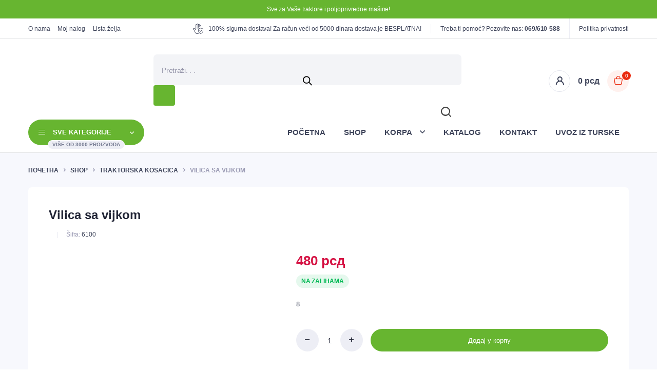

--- FILE ---
content_type: text/html; charset=UTF-8
request_url: https://agrim.rs/shop/traktorska-kosacica/vilica-sa-vijkom/
body_size: 31065
content:
<!DOCTYPE html><html lang="sr-RS"><head><script data-no-optimize="1">var litespeed_docref=sessionStorage.getItem("litespeed_docref");litespeed_docref&&(Object.defineProperty(document,"referrer",{get:function(){return litespeed_docref}}),sessionStorage.removeItem("litespeed_docref"));</script> <meta charset="UTF-8"><style id="litespeed-ccss">h1,h2,h6{overflow-wrap:break-word}ul{overflow-wrap:break-word}p{overflow-wrap:break-word}:root{--wp--preset--font-size--normal:16px;--wp--preset--font-size--huge:42px}.screen-reader-text{border:0;clip:rect(1px,1px,1px,1px);-webkit-clip-path:inset(50%);clip-path:inset(50%);height:1px;margin:-1px;overflow:hidden;padding:0;position:absolute;width:1px;word-wrap:normal!important}.screen-reader-text{border:0;clip:rect(1px,1px,1px,1px);-webkit-clip-path:inset(50%);clip-path:inset(50%);height:1px;margin:-1px;overflow:hidden;overflow-wrap:normal!important;word-wrap:normal!important;padding:0;position:absolute!important;width:1px}body{--wp--preset--color--black:#000;--wp--preset--color--cyan-bluish-gray:#abb8c3;--wp--preset--color--white:#fff;--wp--preset--color--pale-pink:#f78da7;--wp--preset--color--vivid-red:#cf2e2e;--wp--preset--color--luminous-vivid-orange:#ff6900;--wp--preset--color--luminous-vivid-amber:#fcb900;--wp--preset--color--light-green-cyan:#7bdcb5;--wp--preset--color--vivid-green-cyan:#00d084;--wp--preset--color--pale-cyan-blue:#8ed1fc;--wp--preset--color--vivid-cyan-blue:#0693e3;--wp--preset--color--vivid-purple:#9b51e0;--wp--preset--gradient--vivid-cyan-blue-to-vivid-purple:linear-gradient(135deg,rgba(6,147,227,1) 0%,#9b51e0 100%);--wp--preset--gradient--light-green-cyan-to-vivid-green-cyan:linear-gradient(135deg,#7adcb4 0%,#00d082 100%);--wp--preset--gradient--luminous-vivid-amber-to-luminous-vivid-orange:linear-gradient(135deg,rgba(252,185,0,1) 0%,rgba(255,105,0,1) 100%);--wp--preset--gradient--luminous-vivid-orange-to-vivid-red:linear-gradient(135deg,rgba(255,105,0,1) 0%,#cf2e2e 100%);--wp--preset--gradient--very-light-gray-to-cyan-bluish-gray:linear-gradient(135deg,#eee 0%,#a9b8c3 100%);--wp--preset--gradient--cool-to-warm-spectrum:linear-gradient(135deg,#4aeadc 0%,#9778d1 20%,#cf2aba 40%,#ee2c82 60%,#fb6962 80%,#fef84c 100%);--wp--preset--gradient--blush-light-purple:linear-gradient(135deg,#ffceec 0%,#9896f0 100%);--wp--preset--gradient--blush-bordeaux:linear-gradient(135deg,#fecda5 0%,#fe2d2d 50%,#6b003e 100%);--wp--preset--gradient--luminous-dusk:linear-gradient(135deg,#ffcb70 0%,#c751c0 50%,#4158d0 100%);--wp--preset--gradient--pale-ocean:linear-gradient(135deg,#fff5cb 0%,#b6e3d4 50%,#33a7b5 100%);--wp--preset--gradient--electric-grass:linear-gradient(135deg,#caf880 0%,#71ce7e 100%);--wp--preset--gradient--midnight:linear-gradient(135deg,#020381 0%,#2874fc 100%);--wp--preset--duotone--dark-grayscale:url('#wp-duotone-dark-grayscale');--wp--preset--duotone--grayscale:url('#wp-duotone-grayscale');--wp--preset--duotone--purple-yellow:url('#wp-duotone-purple-yellow');--wp--preset--duotone--blue-red:url('#wp-duotone-blue-red');--wp--preset--duotone--midnight:url('#wp-duotone-midnight');--wp--preset--duotone--magenta-yellow:url('#wp-duotone-magenta-yellow');--wp--preset--duotone--purple-green:url('#wp-duotone-purple-green');--wp--preset--duotone--blue-orange:url('#wp-duotone-blue-orange');--wp--preset--font-size--small:13px;--wp--preset--font-size--medium:20px;--wp--preset--font-size--large:36px;--wp--preset--font-size--x-large:42px}button.pswp__button{box-shadow:none!important;background-image:url(/wp-content/plugins/woocommerce/assets/css/photoswipe/default-skin/default-skin.png)!important}button.pswp__button,button.pswp__button--arrow--left:before,button.pswp__button--arrow--right:before{background-color:transparent!important}button.pswp__button--arrow--left,button.pswp__button--arrow--right{background-image:none!important}.pswp{display:none;position:absolute;width:100%;height:100%;left:0;top:0;overflow:hidden;-ms-touch-action:none;touch-action:none;z-index:1500;-webkit-text-size-adjust:100%;-webkit-backface-visibility:hidden;outline:0}.pswp *{-webkit-box-sizing:border-box;box-sizing:border-box}.pswp__bg{position:absolute;left:0;top:0;width:100%;height:100%;background:#000;opacity:0;-webkit-transform:translateZ(0);transform:translateZ(0);-webkit-backface-visibility:hidden;will-change:opacity}.pswp__scroll-wrap{position:absolute;left:0;top:0;width:100%;height:100%;overflow:hidden}.pswp__container{-ms-touch-action:none;touch-action:none;position:absolute;left:0;right:0;top:0;bottom:0}.pswp__container{-webkit-touch-callout:none}.pswp__bg{will-change:opacity}.pswp__container{-webkit-backface-visibility:hidden}.pswp__item{position:absolute;left:0;right:0;top:0;bottom:0;overflow:hidden}.pswp__button{width:44px;height:44px;position:relative;background:0 0;overflow:visible;-webkit-appearance:none;display:block;border:0;padding:0;margin:0;float:right;opacity:.75;-webkit-box-shadow:none;box-shadow:none}.pswp__button::-moz-focus-inner{padding:0;border:0}.pswp__button,.pswp__button--arrow--left:before,.pswp__button--arrow--right:before{background:url(/wp-content/plugins/woocommerce/assets/css/photoswipe/default-skin/default-skin.png) 0 0 no-repeat;background-size:264px 88px;width:44px;height:44px}.pswp__button--close{background-position:0 -44px}.pswp__button--share{background-position:-44px -44px}.pswp__button--fs{display:none}.pswp__button--zoom{display:none;background-position:-88px 0}.pswp__button--arrow--left,.pswp__button--arrow--right{background:0 0;top:50%;margin-top:-50px;width:70px;height:100px;position:absolute}.pswp__button--arrow--left{left:0}.pswp__button--arrow--right{right:0}.pswp__button--arrow--left:before,.pswp__button--arrow--right:before{content:'';top:35px;background-color:rgba(0,0,0,.3);height:30px;width:32px;position:absolute}.pswp__button--arrow--left:before{left:6px;background-position:-138px -44px}.pswp__button--arrow--right:before{right:6px;background-position:-94px -44px}.pswp__share-modal{display:block;background:rgba(0,0,0,.5);width:100%;height:100%;top:0;left:0;padding:10px;position:absolute;z-index:1600;opacity:0;-webkit-backface-visibility:hidden;will-change:opacity}.pswp__share-modal--hidden{display:none}.pswp__share-tooltip{z-index:1620;position:absolute;background:#fff;top:56px;border-radius:2px;display:block;width:auto;right:44px;-webkit-box-shadow:0 2px 5px rgba(0,0,0,.25);box-shadow:0 2px 5px rgba(0,0,0,.25);-webkit-transform:translateY(6px);-ms-transform:translateY(6px);transform:translateY(6px);-webkit-backface-visibility:hidden;will-change:transform}.pswp__counter{position:absolute;left:0;top:0;height:44px;font-size:13px;line-height:44px;color:#fff;opacity:.75;padding:0 10px}.pswp__caption{position:absolute;left:0;bottom:0;width:100%;min-height:44px}.pswp__caption__center{text-align:left;max-width:420px;margin:0 auto;font-size:13px;padding:10px;line-height:20px;color:#ccc}.pswp__preloader{width:44px;height:44px;position:absolute;top:0;left:50%;margin-left:-22px;opacity:0;will-change:opacity;direction:ltr}.pswp__preloader__icn{width:20px;height:20px;margin:12px}@media screen and (max-width:1024px){.pswp__preloader{position:relative;left:auto;top:auto;margin:0;float:right}}.pswp__ui{-webkit-font-smoothing:auto;visibility:visible;opacity:1;z-index:1550}.pswp__top-bar{position:absolute;left:0;top:0;height:44px;width:100%}.pswp__caption,.pswp__top-bar{-webkit-backface-visibility:hidden;will-change:opacity}.pswp__caption,.pswp__top-bar{background-color:rgba(0,0,0,.5)}.pswp__ui--hidden .pswp__button--arrow--left,.pswp__ui--hidden .pswp__button--arrow--right,.pswp__ui--hidden .pswp__caption,.pswp__ui--hidden .pswp__top-bar{opacity:.001}.dgwt-wcas-search-wrapp{position:relative;line-height:100%;display:block;color:#444;min-width:230px;width:100%;text-align:left;margin:0 auto;-webkit-box-sizing:border-box;-moz-box-sizing:border-box;box-sizing:border-box}.dgwt-wcas-search-wrapp *{-webkit-box-sizing:border-box;-moz-box-sizing:border-box;box-sizing:border-box}.dgwt-wcas-search-form{margin:0;padding:0;width:100%}input[type=search].dgwt-wcas-search-input{-webkit-box-shadow:none;box-shadow:none;margin:0;-webkit-appearance:textfield;text-align:left}[type=search].dgwt-wcas-search-input::-ms-clear{display:none}[type=search].dgwt-wcas-search-input::-webkit-search-decoration{-webkit-appearance:none}[type=search].dgwt-wcas-search-input::-webkit-search-cancel-button{display:none}.dgwt-wcas-ico-magnifier{bottom:0;left:0;margin:auto;position:absolute;right:0;top:0;height:65%;display:block}.dgwt-wcas-preloader{height:100%;position:absolute;right:0;top:0;width:40px;z-index:1;background-repeat:no-repeat;background-position:right 15px center;background-size:auto 44%}.screen-reader-text{clip:rect(1px,1px,1px,1px);height:1px;overflow:hidden;position:absolute!important;width:1px}.dgwt-wcas-sf-wrapp:after,.dgwt-wcas-sf-wrapp:before{content:"";display:table}.dgwt-wcas-sf-wrapp:after{clear:both}.dgwt-wcas-sf-wrapp{zoom:1;width:100%;max-width:100vw;margin:0;position:relative;background:0 0}.dgwt-wcas-sf-wrapp input[type=search].dgwt-wcas-search-input{width:100%;height:40px;font-size:14px;line-height:100%;padding:10px 15px;margin:0;background:#fff;border:1px solid #ddd;border-radius:3px;-webkit-border-radius:3px;-webkit-appearance:none;box-sizing:border-box}.dgwt-wcas-sf-wrapp input[type=search].dgwt-wcas-search-input::-webkit-input-placeholder{color:#999;font-weight:400;font-style:italic;line-height:normal}.dgwt-wcas-sf-wrapp input[type=search].dgwt-wcas-search-input:-moz-placeholder{color:#999;font-weight:400;font-style:italic;line-height:normal}.dgwt-wcas-sf-wrapp input[type=search].dgwt-wcas-search-input::-moz-placeholder{color:#999;font-weight:400;font-style:italic;line-height:normal}.dgwt-wcas-sf-wrapp input[type=search].dgwt-wcas-search-input:-ms-input-placeholder{color:#999;font-weight:400;font-style:italic;line-height:normal}.dgwt-wcas-ico-magnifier{max-width:20px}.dgwt-wcas-no-submit .dgwt-wcas-ico-magnifier{height:50%;margin:auto;max-height:20px;width:100%;max-width:20px;left:12px;right:auto;opacity:.5;fill:#000}.dgwt-wcas-no-submit .dgwt-wcas-sf-wrapp input[type=search].dgwt-wcas-search-input{padding:10px 15px 10px 40px}.tinv-wishlist *{-webkit-box-sizing:border-box;box-sizing:border-box}.tinv-wishlist .tinvwl_add_to_wishlist_button.tinvwl-icon-heart:before{content:"\e909";display:inline-block;font-family:tinvwl-webfont!important;speak:none;font-style:normal;font-weight:400;font-variant:normal;text-transform:none;line-height:1;-webkit-font-smoothing:antialiased;-moz-osx-font-smoothing:grayscale;font-size:20px;vertical-align:sub;margin-right:5px}.tinv-wishlist.tinvwl-after-add-to-cart .tinvwl_add_to_wishlist_button{margin-top:15px}.tinvwl_add_to_wishlist_button{display:inline-block;opacity:1;visibility:visible}.tinv-wraper.tinv-wishlist{font-size:100%}.tinvwl-tooltip{display:none}.tinv-wishlist .tinv-wishlist-clear{visibility:visible;width:auto;height:auto}.tinv-wishlist-clear:before{content:"";display:table}.tinv-wishlist-clear:after{content:"";display:table;clear:both}:root{--blue:#007bff;--indigo:#6610f2;--purple:#6f42c1;--pink:#e83e8c;--red:#dc3545;--orange:#fd7e14;--yellow:#ffc107;--green:#28a745;--teal:#20c997;--cyan:#17a2b8;--white:#fff;--gray:#6c757d;--gray-dark:#343a40;--primary:#007bff;--secondary:#6c757d;--success:#28a745;--info:#17a2b8;--warning:#ffc107;--danger:#dc3545;--light:#f8f9fa;--dark:#343a40;--breakpoint-xs:0;--breakpoint-sm:576px;--breakpoint-md:768px;--breakpoint-lg:992px;--breakpoint-xl:1200px;--font-family-sans-serif:-apple-system,BlinkMacSystemFont,"Segoe UI",Roboto,"Helvetica Neue",Arial,"Noto Sans","Liberation Sans",sans-serif,"Apple Color Emoji","Segoe UI Emoji","Segoe UI Symbol","Noto Color Emoji";--font-family-monospace:SFMono-Regular,Menlo,Monaco,Consolas,"Liberation Mono","Courier New",monospace}*,:after,:before{box-sizing:border-box}html{font-family:sans-serif;line-height:1.15;-webkit-text-size-adjust:100%}aside,figure,header,main,nav{display:block}body{margin:0;font-family:-apple-system,BlinkMacSystemFont,"Segoe UI",Roboto,"Helvetica Neue",Arial,"Noto Sans","Liberation Sans",sans-serif,"Apple Color Emoji","Segoe UI Emoji","Segoe UI Symbol","Noto Color Emoji";font-size:1rem;font-weight:400;line-height:1.5;color:#212529;text-align:left;background-color:#fff}h1,h2,h6{margin-top:0;margin-bottom:.5rem}p{margin-top:0;margin-bottom:1rem}ul{margin-top:0;margin-bottom:1rem}ul ul{margin-bottom:0}strong{font-weight:bolder}a{color:#007bff;text-decoration:none;background-color:transparent}figure{margin:0 0 1rem}img{vertical-align:middle;border-style:none}svg{overflow:hidden;vertical-align:middle}label{display:inline-block;margin-bottom:.5rem}button{border-radius:0}button,input,textarea{margin:0;font-family:inherit;font-size:inherit;line-height:inherit}button,input{overflow:visible}button{text-transform:none}button{-webkit-appearance:button}button::-moz-focus-inner{padding:0;border-style:none}textarea{overflow:auto;resize:vertical}[type=search]{outline-offset:-2px;-webkit-appearance:none}[type=search]::-webkit-search-decoration{-webkit-appearance:none}::-webkit-file-upload-button{font:inherit;-webkit-appearance:button}h1,h2,h6{margin-bottom:.5rem;font-weight:500;line-height:1.2}h1{font-size:2.5rem}h2{font-size:2rem}h6{font-size:1rem}.container{width:100%;padding-right:15px;padding-left:15px;margin-right:auto;margin-left:auto}@media (min-width:576px){.container{max-width:540px}}@media (min-width:768px){.container{max-width:720px}}@media (min-width:992px){.container{max-width:960px}}@media (min-width:1200px){.container{max-width:1140px}}.row{display:-ms-flexbox;display:flex;-ms-flex-wrap:wrap;flex-wrap:wrap;margin-right:-15px;margin-left:-15px}.col,.col-12,.col-lg-5,.col-lg-7{position:relative;width:100%;padding-right:15px;padding-left:15px}.col{-ms-flex-preferred-size:0;flex-basis:0;-ms-flex-positive:1;flex-grow:1;max-width:100%}.col-12{-ms-flex:0 0 100%;flex:0 0 100%;max-width:100%}@media (min-width:992px){.col-lg-5{-ms-flex:0 0 41.666667%;flex:0 0 41.666667%;max-width:41.666667%}.col-lg-7{-ms-flex:0 0 58.333333%;flex:0 0 58.333333%;max-width:58.333333%}}.collapse:not(.show){display:none}.dropdown{position:relative}:root{--color-background:#fff;--color-primary:#233a95;--color-secondary:#2bbef9;--color-price:#d51243;--color-rating:#ffcd00;--color-text:#202435;--color-text-light:#3e445a;--color-text-lighter:#71778e;--color-light:#f7f8fd;--color-lighter:#fbfcfe;--color-border:#e4e5ee;--color-border-dark:#d9d9e9;--color-border-light:#edeef5;--color-info:#c2c2d3;--color-info-dark:#9b9bb4;--color-info-light:#f3f3f6;--color-success:#00b853;--color-success-dark:#038e42;--color-success-light:#e5f8ed;--color-danger:#ed174a;--color-danger-dark:#be143c;--color-danger-light:#ffeef2;--color-warning:#ff6048;--color-warning-dark:#ea2b0f;--color-warning-light:#ffefec;--color-form-background:#f3f4f7;--color-placeholder:#9595a9}:root{--font-primary:"Inter",sans-serif;--font-secondary:"Dosis",sans-serif}:root{--size-border-radius:7px;--size-form-radius:4px}@media screen and (max-width:75rem){.hide-mobile{display:none!important}}@media screen and (min-width:75rem){.hide-desktop{display:none!important}}@media screen and (min-width:75rem){.container{max-width:75rem}}body{font-family:var(--font-primary);font-weight:400;letter-spacing:-.1px;color:var(--color-text);background-color:var(--color-background)}p{font-family:var(--font-primary);font-size:14px;font-weight:400;letter-spacing:0;line-height:24px}h1,h2,h6{font-family:var(--font-primary);font-weight:400;letter-spacing:0}img{height:auto;max-width:100%}.site-scroll{width:100%;height:100%}.site-brand{display:-webkit-inline-box;display:-ms-inline-flexbox;display:inline-flex;-webkit-box-align:center;-ms-flex-align:center;align-items:center;-ms-flex-negative:0;flex-shrink:0}.site-brand a{position:relative;display:-webkit-inline-box;display:-ms-inline-flexbox;display:inline-flex;-webkit-box-orient:vertical;-webkit-box-direction:normal;-ms-flex-direction:column;flex-direction:column;-webkit-box-align:start;-ms-flex-align:start;align-items:flex-start;-webkit-box-pack:center;-ms-flex-pack:center;justify-content:center;color:currentColor;text-decoration:none}.column{display:-webkit-inline-box;display:-ms-inline-flexbox;display:inline-flex;-webkit-box-align:center;-ms-flex-align:center;align-items:center}.column.column-left{-webkit-box-pack:start;-ms-flex-pack:start;justify-content:flex-start}.column.column-center{-webkit-box-pack:center;-ms-flex-pack:center;justify-content:center}.column.column-right{-webkit-box-pack:end;-ms-flex-pack:end;justify-content:flex-end}.site-menu.horizontal .menu-item{white-space:nowrap}.site-menu .menu{list-style:none;margin:0;padding:0}.site-menu .menu-item{display:-webkit-inline-box;display:-ms-inline-flexbox;display:inline-flex;-webkit-box-align:center;-ms-flex-align:center;align-items:center}.site-menu .menu-item a{display:-webkit-inline-box;display:-ms-inline-flexbox;display:inline-flex;-webkit-box-align:center;-ms-flex-align:center;align-items:center;text-decoration:none}.site-menu .menu-item-has-children{position:relative}.site-menu .menu-item-has-children>a{position:relative}.site-menu .menu-item-has-children>a:after{position:relative;font-family:"klbtheme";font-size:90%;content:'\e8af';margin-left:.375rem;top:1px}.site-menu .sub-menu{position:absolute;min-width:12.5rem;margin:0;padding:1.875rem 0;list-style:none;left:-.9375rem;top:100%;border-bottom-right-radius:var(--size-border-radius);border-bottom-left-radius:var(--size-border-radius);-webkit-box-shadow:0px 5px 10px rgba(62,68,90,.1);box-shadow:0px 5px 10px rgba(62,68,90,.1);opacity:0;visibility:hidden;-webkit-transform:translateY(-5px);transform:translateY(-5px);will-change:transform,opacity}.site-menu .sub-menu .menu-item{display:-webkit-box;display:-ms-flexbox;display:flex}.site-menu .sub-menu .menu-item a{width:100%;padding:.375rem 2.125rem}.site-primary{position:relative}.site-overlay{position:fixed;width:100%;height:100%;top:0;left:0;z-index:1000;background-color:rgba(0,0,0,.4);opacity:0;visibility:hidden}[class^=klbth-icon-]:before{font-family:"klbtheme";font-style:normal;font-weight:400;display:inline-block;text-decoration:inherit;width:1em;text-align:center;font-variant:normal;text-transform:none;line-height:1em;-webkit-font-smoothing:antialiased;-moz-osx-font-smoothing:grayscale}.klbth-icon-user:before{content:'\e807'}.klbth-icon-search:before{content:'\e808'}.klbth-icon-heart-1:before{content:'\e860'}.klbth-icon-store:before{content:'\e88d'}.klbth-icon-x:before{content:'\e88e'}.klbth-icon-menu-thin:before{content:'\e8b2'}.klbth-icon-shopping-bag:before{content:'\e8b4'}.klbth-icon-secure:before{content:'\e8b5'}.klbth-icon-plus:before{content:'\e8c5'}.klbth-icon-minus:before{content:'\e8c8'}input[type=search],input[type=text],textarea{display:-webkit-inline-box;display:-ms-inline-flexbox;display:inline-flex;-webkit-box-align:center;-ms-flex-align:center;align-items:center;font-family:var(--font-primary);font-size:.9375rem;width:100%;height:2.5rem;padding:0 .9375rem;-webkit-box-shadow:none;box-shadow:none;outline:none;-webkit-appearance:none;-moz-appearance:none;appearance:none;color:var(--color-text);background-color:var(--color-form-background);border:1px solid transparent;border-radius:var(--size-form-radius)}input[type=search]::-webkit-input-placeholder,input[type=text]::-webkit-input-placeholder,textarea::-webkit-input-placeholder{font-size:.875rem;letter-spacing:-.3px;color:var(--color-placeholder)}input[type=search]::-moz-placeholder,input[type=text]::-moz-placeholder,textarea::-moz-placeholder{font-size:.875rem;letter-spacing:-.3px;color:var(--color-placeholder)}input[type=search]:-ms-input-placeholder,input[type=text]:-ms-input-placeholder,textarea:-ms-input-placeholder{font-size:.875rem;letter-spacing:-.3px;color:var(--color-placeholder)}input[type=search]::-ms-input-placeholder,input[type=text]::-ms-input-placeholder,textarea::-ms-input-placeholder{font-size:.875rem;letter-spacing:-.3px;color:var(--color-placeholder)}textarea{padding-top:.9375rem;padding-bottom:.9375rem}button{display:-webkit-inline-box;display:-ms-inline-flexbox;display:inline-flex;-webkit-box-align:center;-ms-flex-align:center;align-items:center;font-family:var(--font-primary);height:2.5rem;font-size:.875rem;font-weight:500;text-decoration:none;padding:0 .9375rem;border:1px solid;color:#fff;background-color:var(--color-primary);border-radius:var(--size-form-radius);border-color:transparent;-webkit-box-shadow:none;box-shadow:none;outline:none;-webkit-appearance:none;-moz-appearance:none;appearance:none}@media screen and (min-width:48rem){button{padding:0 1.25rem}}button::-moz-focus-inner{padding:0;border:0}.site-canvas{position:fixed;width:100%;height:100%;z-index:10001;background-color:#fff;-webkit-transform:translateX(-100%);transform:translateX(-100%)}@media screen and (min-width:26.25rem){.site-canvas{width:23.75rem}}.site-canvas .canvas-title{padding:1.25rem 1.25rem 0}@media screen and (min-width:26.25rem){.site-canvas .canvas-title{padding:1.875rem 1.875rem 0}}.site-canvas .canvas-title .entry-title{font-size:.8125rem;font-weight:500;opacity:.3}.site-canvas .canvas-header{display:-webkit-box;display:-ms-flexbox;display:flex;-webkit-box-align:center;-ms-flex-align:center;align-items:center;-webkit-box-pack:justify;-ms-flex-pack:justify;justify-content:space-between;padding:1.25rem 1.25rem 0}@media screen and (min-width:26.25rem){.site-canvas .canvas-header{padding:1.875rem 1.875rem .625rem}}.site-canvas .canvas-header .site-brand img{height:34px}.site-canvas .canvas-header .close-canvas{display:-webkit-inline-box;display:-ms-inline-flexbox;display:inline-flex;-webkit-box-align:center;-ms-flex-align:center;align-items:center;-webkit-box-pack:center;-ms-flex-pack:center;justify-content:center;font-size:.8125rem;width:1.375rem;height:1.375rem;color:#fff;background-color:#c2c2d3;border-radius:50%}.site-canvas .canvas-menu{margin-top:1.25rem;margin-bottom:1.25rem;border-top:1px solid #edeef5;border-bottom:1px solid #edeef5}.site-canvas .canvas-menu .menu{padding:0;margin:0;list-style:none}.site-canvas .canvas-menu .menu .menu-item{position:relative;display:-webkit-box;display:-ms-flexbox;display:flex;-webkit-box-align:start;-ms-flex-align:start;align-items:flex-start;-webkit-box-pack:justify;-ms-flex-pack:justify;justify-content:space-between;-ms-flex-wrap:wrap;flex-wrap:wrap;width:100%;overflow:hidden}.site-canvas .canvas-menu .menu .menu-item+.menu-item{border-top:1px solid #edeef5}.site-canvas .canvas-menu .menu .menu-item a{position:relative;display:-webkit-box;display:-ms-flexbox;display:flex;-webkit-box-align:center;-ms-flex-align:center;align-items:center;-webkit-box-flex:1;-ms-flex:1;flex:1;font-family:var(--font-secondary);font-size:.9375rem;font-weight:600;text-decoration:none;color:#3e445a;background-color:#fff;width:100%;height:3.125rem;padding-left:1.25rem}@media screen and (min-width:26.25rem){.site-canvas .canvas-menu .menu .menu-item a{padding-left:1.875rem}}.site-canvas .canvas-menu .menu .menu-item a:after{display:none}.site-canvas .canvas-menu .menu .menu-item .sub-menu{width:100%;height:0;-webkit-box-ordinal-group:4;-ms-flex-order:3;order:3;padding-left:2.1875rem;z-index:0}.site-canvas .canvas-menu .menu .menu-item .sub-menu .menu-item{border-top:0}.site-canvas .canvas-menu .menu .menu-item .sub-menu .menu-item a{font-family:var(--font-primary);font-size:.8125rem;font-weight:500;height:2.5rem}.site-canvas .canvas-footer{padding-bottom:1.875rem}.site-canvas .canvas-footer .site-copyright{padding:1.25rem 1.25rem 0;opacity:.5}@media screen and (min-width:26.25rem){.site-canvas .canvas-footer .site-copyright{padding:1.875rem 1.875rem 0}}.site-canvas .canvas-footer .canvas-menu{margin-bottom:0}.store-notice{position:relative;color:#fff;background-color:var(--color-primary);z-index:1001}.store-notice .container{font-size:.75rem;text-align:center;padding-top:.5625rem;padding-bottom:.5625rem}.site-header{position:relative;z-index:1001}.site-header .header-wrapper>.container{display:-webkit-box;display:-ms-flexbox;display:flex;-webkit-box-orient:horizontal;-webkit-box-direction:normal;-ms-flex-flow:row wrap;flex-flow:row wrap}.site-header .header-wrapper>.container>.primary-menu .menu{margin-left:-1.0625rem}.site-header .header-top{position:relative;font-size:12px;color:#3e445a;background-color:#fff;border-bottom:1px solid #e3e4e6}.site-header .header-top .container{min-height:2.4375rem}.site-header .header-top .site-menu .menu>.menu-item{position:relative;height:2.4375rem}.site-header .header-top .site-menu .menu>.menu-item+.menu-item{margin-left:.9375rem}.site-header .header-top .site-menu .menu>.menu-item a{color:currentColor}.site-header .header-top .column-right{padding-left:1.875rem;margin-left:auto}.site-header .header-top .column-right>*{margin-left:1.125rem;padding-left:1.125rem}.site-header .header-top .column-right>*+*{border-left:1px solid #edeef5}.site-header .header-top .topbar-notice{display:-webkit-inline-box;display:-ms-inline-flexbox;display:inline-flex;-webkit-box-align:center;-ms-flex-align:center;align-items:center}.site-header .header-top .topbar-notice i{position:absolute;font-size:1.25rem;max-width:1.875rem}.site-header .header-top .topbar-notice i+span{margin-left:1.875rem}.site-header .header-top .header-switchers{display:-webkit-inline-box;display:-ms-inline-flexbox;display:inline-flex;-webkit-box-align:center;-ms-flex-align:center;align-items:center}.site-header .header-top .header-switchers a{font-weight:500}.site-header .header-main{padding-top:1.875rem;padding-bottom:1.875rem;color:#3e445a;background-color:#fff}.site-header .header-main .site-brand img{height:44px}.site-header .header-main .column-center{-webkit-box-flex:1;-ms-flex-positive:1;flex-grow:1;padding-left:1.875rem}@media screen and (min-width:75rem){.site-header .header-main .column-center{padding-left:3.75rem}}.site-header .header-main .column-right{margin-left:1.875rem}.site-header .header-main .header-search{-webkit-box-flex:1;-ms-flex:1;flex:1}.site-header .header-main .header-search form{position:relative;display:-webkit-inline-box;display:-ms-inline-flexbox;display:inline-flex;-webkit-box-align:center;-ms-flex-align:center;align-items:center;width:100%}.site-header .header-main .header-search input[type=search]{padding-left:1.875rem;padding-right:3.75rem;height:3.75rem}@media screen and (min-width:48rem){.site-header .header-main .header-search input[type=search]{border-radius:var(--size-border-radius)}}@media screen and (min-width:75rem){.site-header .header-main{border-bottom:0;padding-bottom:0}}@media screen and (max-width:48rem){.site-header .header-main{padding-top:.625rem;padding-bottom:.625rem}.site-header .header-main .column-left{-webkit-box-ordinal-group:2;-ms-flex-order:1;order:1}.site-header .header-main .column-center{width:100%;padding-left:0;margin-top:.625rem;-webkit-box-ordinal-group:4;-ms-flex-order:3;order:3}.site-header .header-main .column-right{margin-left:auto;-webkit-box-ordinal-group:3;-ms-flex-order:2;order:2}.site-header .header-main .site-brand img{height:23px}.site-header .header-main .header-search input[type=search]{height:3.125rem;padding-left:.9375rem}.site-header .header-main .header-search input[type=search]::-webkit-input-placeholder{font-size:.8125rem}.site-header .header-main .header-search input[type=search]::-moz-placeholder{font-size:.8125rem}.site-header .header-main .header-search input[type=search]:-ms-input-placeholder{font-size:.8125rem}.site-header .header-main .header-search input[type=search]::-ms-input-placeholder{font-size:.8125rem}}@media screen and (max-width:26.25rem){.site-header .header-main .cart-price{display:none}}@media screen and (min-width:20rem){.site-header .header-main .header-buttons .header-canvas{margin-right:.625rem}}.site-header .header-nav{background-color:#fff;border-bottom:1px solid #e3e4e6}.site-header .primary-menu{padding-top:1.25rem}.site-header .primary-menu .menu{display:-webkit-box;display:-ms-flexbox;display:flex;-webkit-box-orient:horizontal;-webkit-box-direction:normal;-ms-flex-flow:row wrap;flex-flow:row wrap}.site-header .primary-menu .menu>.menu-item{padding-bottom:1.125rem}.site-header .primary-menu .menu>.menu-item>a{position:relative;font-family:var(--font-secondary);font-size:15px;font-weight:600;line-height:1;letter-spacing:0;height:2.5rem;color:#3e445a;padding-left:1.125rem;padding-right:1.125rem;border-radius:2.5rem}.site-header .primary-menu .menu>.menu-item-has-children>a:after{content:'\e8d5';font-size:75%;text-shadow:0px 0px 0px;margin-left:.9375rem;top:0}.site-header .primary-menu .menu .sub-menu{background-color:#fff;border:1px solid #edeef5}.site-header .primary-menu .menu .sub-menu .menu-item a{font-size:13px;color:#71778e}.site-header .all-categories{position:relative;display:-webkit-inline-box;display:-ms-inline-flexbox;display:inline-flex;-webkit-box-align:center;-ms-flex-align:center;align-items:center;-ms-flex-negative:0;flex-shrink:0;margin-right:auto;margin-top:.5625rem}.site-header .all-categories>a{position:relative;display:-webkit-inline-box;display:-ms-inline-flexbox;display:inline-flex;-webkit-box-align:center;-ms-flex-align:center;align-items:center;-ms-flex-wrap:wrap;flex-wrap:wrap;font-family:var(--font-secondary);font-size:.9375rem;font-weight:600;text-decoration:none;height:3.125rem;padding-left:1.25rem;padding-right:1.25rem;color:#fff;background-color:#2bbef9;border-radius:3.125rem}.site-header .all-categories>a:after{position:relative;font-family:"klbtheme";font-size:70%;content:'\e8d5';text-shadow:0px 0px 0px;-webkit-box-ordinal-group:4;-ms-flex-order:3;order:3;margin-left:2.25rem;top:1px}.site-header .all-categories>a i{font-size:.8125rem;-webkit-box-ordinal-group:2;-ms-flex-order:1;order:1}.site-header .all-categories>a .text{-webkit-box-ordinal-group:3;-ms-flex-order:2;order:2;letter-spacing:0;margin-left:.9375rem}.site-header .all-categories>a .description{position:absolute;display:-webkit-inline-box;display:-ms-inline-flexbox;display:inline-flex;-webkit-box-align:center;-ms-flex-align:center;align-items:center;font-size:.625rem;letter-spacing:0;text-transform:uppercase;white-space:nowrap;height:1.125rem;padding-left:.5rem;padding-right:.5rem;color:#71778e;background-color:#edeef5;border:1px solid #fff;border-radius:1.125rem;bottom:-.5rem;margin-left:1.125rem}.site-header .all-categories .dropdown-categories{position:absolute;min-width:270px;left:0;top:100%;background-color:#fff;border:1px solid var(--color-border);border-bottom-left-radius:var(--size-border-radius);border-bottom-right-radius:var(--size-border-radius);opacity:0;visibility:hidden}.site-header .all-categories.locked .dropdown-categories{opacity:1;visibility:visible}.site-header .all-categories+.primary-menu{padding-top:1.75rem}.site-header .all-categories+.primary-menu .menu>.menu-item{padding-bottom:1.25rem}.site-header .header-buttons{position:relative;display:-webkit-inline-box;display:-ms-inline-flexbox;display:inline-flex;-webkit-box-align:center;-ms-flex-align:center;align-items:center}.site-header .header-buttons a{display:-webkit-inline-box;display:-ms-inline-flexbox;display:inline-flex;-webkit-box-align:center;-ms-flex-align:center;align-items:center;position:relative;color:#3e445a;text-decoration:none}.site-header .header-buttons .button-icon{display:-webkit-inline-box;display:-ms-inline-flexbox;display:inline-flex;-webkit-box-align:center;-ms-flex-align:center;align-items:center;-webkit-box-pack:center;-ms-flex-pack:center;justify-content:center;font-size:1.375rem}.site-header .header-buttons .button-icon i{line-height:1}.site-header .header-buttons .button-item+.button-item{margin-left:.9375rem}@media screen and (min-width:48rem){.site-header .header-buttons .button-item+.button-item{margin-left:1.875rem}}.site-header .header-buttons .cart-price{font-family:var(--font-secondary);font-size:1rem;font-weight:600;margin-right:.9375rem}.site-header .header-buttons .cart-count-icon{position:absolute;display:-webkit-inline-box;display:-ms-inline-flexbox;display:inline-flex;-webkit-box-align:center;-ms-flex-align:center;align-items:center;-webkit-box-pack:center;-ms-flex-pack:center;justify-content:center;font-smooth:always;-webkit-transform-style:preserve-3d;transform-style:preserve-3d;will-change:transform;font-size:.625rem;min-width:1.0625rem;height:1.0625rem;color:#fff;background-color:#ea2b0f;border-radius:50%;top:-4px;right:-8px}@media screen and (min-width:48rem){.site-header .header-buttons .bordered+.bordered{margin-left:.9375rem}.site-header .header-buttons .bordered .button-icon{font-size:1.125rem;width:2.625rem;height:2.625rem;border:1px solid #e2e4ec;border-radius:50%}.site-header .header-buttons .bordered .button-icon i{text-shadow:0px 0px 0px}.site-header .header-buttons .bordered.header-cart .button-icon{font-size:1.0625rem;color:#ea2b0f;border-color:transparent;background-color:#fff1ee}.site-header .header-buttons .bordered.header-cart .button-icon i{text-shadow:none}.site-header .header-buttons .bordered.header-cart .cart-count-icon{top:2px;right:-4px}}.site-header .header-buttons .header-canvas{margin-left:-.625rem;margin-right:.9375rem}.site-header .header-buttons .header-canvas a{font-size:1.25rem;width:2.375rem;height:2.375rem;-webkit-box-pack:center;-ms-flex-pack:center;justify-content:center}.site-header .header-cart{position:relative}.site-header .header-cart .cart-dropdown{position:absolute;min-width:18.75rem;max-width:20rem;top:100%;right:0;z-index:100;padding-top:.625rem;opacity:0;visibility:hidden;will-change:transform,opacity}.site-header .header-cart .cart-dropdown-wrapper{padding:1.25rem;background-color:#fff;-webkit-box-shadow:0px 5px 10px rgba(62,68,90,.1);box-shadow:0px 5px 10px rgba(62,68,90,.1);border:1px solid #edeef5;border-radius:var(--size-border-radius)}.site-header .header-cart .cart-empty{display:-webkit-box;display:-ms-flexbox;display:flex;-webkit-box-orient:vertical;-webkit-box-direction:normal;-ms-flex-direction:column;flex-direction:column;-webkit-box-align:center;-ms-flex-align:center;align-items:center;margin-top:1.875rem;margin-bottom:3.125rem}.site-header .header-cart .cart-empty .empty-icon{position:relative;text-align:center;width:3.75rem;height:3.75rem;border-radius:50%;background-color:#eaecef;overflow:hidden}.site-header .header-cart .cart-empty .empty-icon svg{width:2.75rem}.site-header .header-cart .cart-empty .empty-icon .c-01{fill:#b7343e}.site-header .header-cart .cart-empty .empty-icon .c-02,.site-header .header-cart .cart-empty .empty-icon .c-03{fill:#f04652}.site-header .header-cart .cart-empty .empty-icon .c-04{fill:#ab212b}.site-header .header-cart .cart-empty .empty-icon .c-05,.site-header .header-cart .cart-empty .empty-icon .c-06{fill:#c13942}.site-header .header-cart .cart-empty .empty-text{font-size:.8125rem;font-weight:500;margin-top:.9375rem}@media screen and (max-width:64rem){.site-header.mobile-shadow-enable{-webkit-box-shadow:0 2px 5px rgba(0,0,0,.07);box-shadow:0 2px 5px rgba(0,0,0,.07)}}@media screen and (max-width:48rem){.site-header.mobile-nav-enable .header-main{padding-top:0;padding-bottom:0}.site-header.mobile-nav-enable .header-main>.container{-webkit-box-align:center;-ms-flex-align:center;align-items:center;height:3.5rem}.site-header.mobile-nav-enable .column-left{-webkit-box-flex:1;-ms-flex:1;flex:1}.site-header.mobile-nav-enable .column-center{position:absolute;top:100%;left:0;margin-top:0}.site-header.mobile-nav-enable .site-brand{margin-left:auto;margin-right:auto}.site-header.mobile-nav-enable .header-login{display:none}.site-header.mobile-nav-enable .header-wrapper>.container{-webkit-box-align:center;-ms-flex-align:center;align-items:center}.site-header.mobile-nav-enable .header-search{position:absolute;left:0;right:0;top:100%;height:calc(100vh - 7rem);background-color:#fff;padding-left:.9375rem;padding-right:.9375rem;padding-top:.9375rem;border-top:1px solid #e3e4e6;opacity:0;visibility:hidden}.site-header.mobile-nav-enable .header-mobile-nav{display:-webkit-box;display:-ms-flexbox;display:flex}}.site-header .header-mobile-nav{position:fixed;display:none;-webkit-box-align:center;-ms-flex-align:center;align-items:center;width:100%;height:3.5rem;bottom:0;left:0;background-color:#fff;-webkit-box-shadow:0 -2px 5px rgba(0,0,0,.07);box-shadow:0 -2px 5px rgba(0,0,0,.07);z-index:1000}.site-header .header-mobile-nav .mobile-nav-wrapper{width:100%;padding-left:.9375rem;padding-right:.9375rem}.site-header .header-mobile-nav .mobile-nav-wrapper>ul{display:-webkit-box;display:-ms-flexbox;display:flex;-webkit-box-align:center;-ms-flex-align:center;align-items:center;-webkit-box-pack:justify;-ms-flex-pack:justify;justify-content:space-between;-webkit-box-orient:horizontal;-webkit-box-direction:normal;-ms-flex-flow:row wrap;flex-flow:row wrap;margin:0;padding:0;list-style:none}.site-header .header-mobile-nav .menu-item a{position:relative;display:-webkit-inline-box;display:-ms-inline-flexbox;display:inline-flex;-webkit-box-align:center;-ms-flex-align:center;align-items:center;-webkit-box-pack:center;-ms-flex-pack:center;justify-content:center;-webkit-box-orient:vertical;-webkit-box-direction:normal;-ms-flex-direction:column;flex-direction:column;font-size:1.25rem;text-decoration:none;width:2.75rem;height:2.75rem;color:#a7a7b5;border-radius:50%}.site-header .header-mobile-nav .menu-item a span{font-size:.625rem}.empty-icon{position:relative;text-align:center;width:3.75rem;height:3.75rem;border-radius:50%;background-color:#eaecef;overflow:hidden}.empty-icon svg{width:2.75rem}.empty-icon .c-01{fill:#b7343e}.empty-icon .c-02,.empty-icon .c-03{fill:#f04652}.empty-icon .c-04{fill:#ab212b}.empty-icon .c-05,.empty-icon .c-06{fill:#c13942}@media screen and (min-width:64rem){.single-content .woocommerce-breadcrumb{padding:1.5rem 0}}.single-content.single-gray{background-color:#f7f8fd;margin-bottom:-2.5rem;padding-bottom:2.5rem}@media screen and (min-width:64rem){.single-content.single-gray{margin-bottom:-7.1875rem;padding-bottom:7.1875rem}}.single-content.single-gray .single-wrapper>.product{background-color:#fff;border-radius:var(--size-border-radius);padding:1.25rem}@media screen and (min-width:64rem){.single-content.single-gray .single-wrapper>.product{padding:2.5rem}}.single-content .product .product-header{margin-bottom:1.25rem;width:100%}@media screen and (min-width:64rem){.single-content .product .product-header{margin-bottom:1.875rem}}.single-content .product .product_title{font-size:1.5rem;font-weight:600;margin-bottom:.9375rem}@media screen and (max-width:36rem){.single-content .product .product-meta.top{-webkit-box-orient:horizontal;-webkit-box-direction:normal;-ms-flex-direction:row;flex-direction:row}.single-content .product .product-meta.top>*{margin-right:1.25rem;margin-bottom:.625rem}.single-content .product .product-meta.top>*+*:before{display:none}}@media screen and (min-width:64rem){.single-content .product .product-meta.top>*+*{margin-left:.9375rem}}.single-content .product .product-meta.top>*+*:before{content:'|';color:var(--color-border);margin-right:.5rem}@media screen and (min-width:64rem){.single-content .product .product-meta.top>*+*:before{margin-right:.8125rem}}.single-content .product .product-meta .product-brand{display:-webkit-inline-box;display:-ms-inline-flexbox;display:inline-flex;-webkit-box-align:center;-ms-flex-align:center;align-items:center}.single-content .product .product-meta .sku-wrapper span:not(.sku){color:var(--color-info-dark)}.single-content .product .product-meta .sku-wrapper span.sku{font-weight:500;color:var(--color-text-light)}.single-content .product .product-content .product-detail{display:-webkit-box;display:-ms-flexbox;display:flex;-webkit-box-orient:horizontal;-webkit-box-direction:normal;-ms-flex-flow:row wrap;flex-flow:row wrap}.single-content .product .product-content .product-detail .column{-webkit-box-orient:vertical;-webkit-box-direction:normal;-ms-flex-direction:column;flex-direction:column;-webkit-box-align:start;-ms-flex-align:start;align-items:flex-start}.single-content .product .product-content .product-detail .column:not(.product-icons){-webkit-box-flex:1;-ms-flex:1;flex:1}@media screen and (min-width:64rem){.single-content .product .product-content .product-detail{padding-left:1.875rem}}@media screen and (max-width:48rem){.single-content .product .product-content .product-detail{margin-top:1.875rem}}.single-content .product .price{margin-bottom:.9375rem}@media screen and (max-width:48rem){.single-content .product .price{font-size:1.5rem}}.single-content .product .price+.product-meta{margin-bottom:1.25rem}@media screen and (max-width:36rem){.single-content .product .price+.product-meta{-webkit-box-orient:horizontal;-webkit-box-direction:normal;-ms-flex-direction:row;flex-direction:row;-webkit-box-align:center;-ms-flex-align:center;align-items:center}.single-content .product .price+.product-meta .product-available{margin-left:.75rem}}.single-content .product .product-short-description{margin-bottom:1.25rem}.single-content .product .product-short-description p{font-size:.8125rem;color:var(--color-text-light)}.single-content .product .product-actions{display:-webkit-box;display:-ms-flexbox;display:flex;-webkit-box-align:center;-ms-flex-align:center;align-items:center;margin-bottom:1.875rem}.single-content .product .product-actions a{display:-webkit-inline-box;display:-ms-inline-flexbox;display:inline-flex;-webkit-box-align:center;-ms-flex-align:center;align-items:center;font-family:var(--font-secondary);font-size:.75rem;font-weight:600;text-transform:uppercase;letter-spacing:0;color:var(--color-text-lighter);text-decoration:none}.single-content .product .product-meta.bottom{display:-webkit-box;display:-ms-flexbox;display:flex;-webkit-box-orient:vertical;-webkit-box-direction:normal;-ms-flex-direction:column;flex-direction:column;-webkit-box-align:start;-ms-flex-align:start;align-items:flex-start;width:100%;border-top:1px solid var(--color-border);padding-top:1.5rem}.single-content .product .product-meta.bottom>*{margin-left:0;color:var(--color-info-dark)}.single-content .product .product-meta.bottom>* span{text-transform:uppercase}.single-content .product .product-meta.bottom>* a{position:relative;font-weight:500;color:var(--color-text-lighter)}.single-content .product .product-meta.bottom>*+*{margin-top:.375rem}.single-content .woocommerce-tabs .woocommerce-Tabs-panel--description>h2{display:none}.single-content .woocommerce-tabs .woocommerce-Tabs-panel p{font-size:.9375rem;line-height:1.8}.woocommerce-breadcrumb{padding:.625rem 0}.woocommerce-breadcrumb ul{display:-webkit-box;display:-ms-flexbox;display:flex;-webkit-box-align:center;-ms-flex-align:center;align-items:center;-webkit-box-orient:horizontal;-webkit-box-direction:normal;-ms-flex-flow:row wrap;flex-flow:row wrap;margin:0;padding:0;list-style:none}.woocommerce-breadcrumb ul li{position:relative;display:-webkit-inline-box;display:-ms-inline-flexbox;display:inline-flex;-webkit-box-align:center;-ms-flex-align:center;align-items:center;font-family:var(--font-secondary);font-size:.75rem;font-weight:600;text-transform:uppercase;letter-spacing:0;color:var(--color-info-dark)}.woocommerce-breadcrumb ul li+li:before{font-family:"klbtheme";font-size:110%;content:'\e8d3';margin-left:.625rem;margin-right:.625rem}.woocommerce-breadcrumb ul a{color:var(--color-text-light)}.product-meta{display:-webkit-box;display:-ms-flexbox;display:flex;-webkit-box-orient:horizontal;-webkit-box-direction:normal;-ms-flex-flow:row wrap;flex-flow:row wrap;-webkit-box-align:center;-ms-flex-align:center;align-items:center;font-size:.75rem}@media screen and (max-width:26.25rem){.product-meta{-webkit-box-orient:vertical;-webkit-box-direction:normal;-ms-flex-direction:column;flex-direction:column;-webkit-box-align:start;-ms-flex-align:start;align-items:flex-start}}@media screen and (min-width:26.25rem){.product-meta>*+*{margin-left:.625rem}}.product-meta .product-available{font-family:var(--font-secondary);font-weight:600;text-transform:uppercase;padding:4px 10px;background-color:var(--color-success-light);border-radius:1.875rem}.product-meta .product-available.in-stock{color:var(--color-success)}.price{font-family:var(--font-secondary);font-size:1.125rem;font-weight:600}@media screen and (min-width:75rem){.price{font-size:1.625rem}}.price .amount{color:var(--color-price)}.quantity{display:-webkit-inline-box;display:-ms-inline-flexbox;display:inline-flex;-webkit-box-orient:horizontal;-webkit-box-direction:normal;-ms-flex-flow:row wrap;flex-flow:row wrap;-webkit-box-align:center;-ms-flex-align:center;align-items:center}.quantity .quantity-button{display:-webkit-inline-box;display:-ms-inline-flexbox;display:inline-flex;-webkit-box-align:center;-ms-flex-align:center;align-items:center;-webkit-box-pack:center;-ms-flex-pack:center;justify-content:center;width:2.75rem;height:2.75rem;background-color:var(--color-border-light);border-radius:50%}.quantity .qty{width:2.625rem;height:2.75rem;border:0;padding:0;margin:0;background-color:transparent;text-align:center}.products .cart-with-quantity .quantity{display:none;-webkit-box-pack:center;-ms-flex-pack:center;justify-content:center}.products .cart-with-quantity .quantity .qty{font-size:.875rem;width:2.5rem;height:2.125rem;border-top:1px solid var(--color-border-light);border-bottom:1px solid var(--color-border-light);border-radius:0;-webkit-box-flex:1;-ms-flex:1;flex:1}.products .cart-with-quantity .quantity .quantity-button{width:2.125rem;height:2.125rem;color:var(--color-text);background-color:var(--color-rating)}.products .cart-with-quantity .quantity .quantity-button.minus{border-top-right-radius:0;border-bottom-right-radius:0;background-color:var(--color-border-light)}.products .cart-with-quantity .quantity .quantity-button.plus{border-top-left-radius:0;border-bottom-left-radius:0}.menu-list{margin:0;padding:0;list-style:none}@media screen and (min-width:64rem){.menu-list{padding-top:1.125rem;padding-bottom:1.125rem}}.menu-list li>a{position:relative;display:-webkit-box;display:-ms-flexbox;display:flex;-webkit-box-align:center;-ms-flex-align:center;align-items:center;font-size:.8125rem;text-decoration:none;color:var(--color-text-light);width:100%;padding-top:.4375rem;padding-bottom:.4375rem;padding-left:.9375rem;padding-right:.9375rem}@media screen and (min-width:64rem){.menu-list li>a{padding-left:1.5625rem;padding-right:1.5625rem}}.site-copyright{font-size:.75rem}.screen-reader-text{clip:rect(1px,1px,1px,1px);position:absolute!important;height:1px;width:1px;overflow:hidden}.site-header .all-categories+.primary-menu .menu>.menu-item>a{text-transform:uppercase}.product>.tinv-wraper{display:none}.product-detail .column>.stock{display:none}.product_meta span.sku_wrapper{display:none}.single-content .product .product-actions .tinv-wraper a{-webkit-box-pack:center;-ms-flex-pack:center;justify-content:center;height:2.0625rem;padding-left:.75rem;padding-right:.75rem;border:1px solid var(--color-border-dark);border-radius:2.0625rem}.product-detail .tinv-wishlist{display:none}.product-detail .product-actions .tinv-wishlist{display:block}textarea{height:auto}.single-content .woocommerce-tabs .woocommerce-Tabs-panel .woocommerce-Reviews p{font-size:.8125rem}label{font-size:.8125rem}@media (max-width:600px){.woocommerce-breadcrumb ul{flex-direction:column;-webkit-box-align:start;-ms-flex-align:start;align-items:start}.woocommerce-breadcrumb ul li:first-child:before{font-family:"klbtheme";font-size:110%;content:'\e8d3';margin-left:.625rem;margin-right:.625rem}}@media screen and (max-width:36rem){.single-content .product .price+.product-meta .product-available{margin-left:0}}input[type=search]::-webkit-search-decoration,input[type=search]::-webkit-search-cancel-button,input[type=search]::-webkit-search-results-button,input[type=search]::-webkit-search-results-decoration{-webkit-appearance:none}a#cancel-comment-reply-link{margin-left:1rem;color:var(--color-text);text-decoration:none;text-transform:capitalize;font-weight:500}.site-header .header-main .header-search .dgwt-wcas-search-form input[type=search]{border-radius:var(--size-border-radius);padding-left:1.875rem;padding-right:3.75rem;height:3.75rem;display:-webkit-inline-box;display:-ms-inline-flexbox;display:inline-flex;-webkit-box-align:center;-ms-flex-align:center;align-items:center;font-family:var(--font-primary);font-size:.9375rem;width:100%;padding:0 .9375rem;-webkit-box-shadow:none;box-shadow:none;outline:none;-webkit-appearance:none;-moz-appearance:none;appearance:none;color:var(--color-text);background-color:var(--color-form-background);border:1px solid transparent}.header-search .dgwt-wcas-search-form input[type=search].dgwt-wcas-search-input::-webkit-input-placeholder{font-style:normal;font-size:.875rem;letter-spacing:-.3px;color:var(--color-placeholder)}.header-search .dgwt-wcas-search-form input[type=search].dgwt-wcas-search-input::-moz-placeholder{font-style:normal;font-size:.875rem;letter-spacing:-.3px;color:var(--color-placeholder)}.header-search .dgwt-wcas-search-form input[type=search].dgwt-wcas-search-input:-ms-input-placeholder{font-style:normal;font-size:.875rem;letter-spacing:-.3px;color:var(--color-placeholder)}.header-search .dgwt-wcas-search-form input[type=search].dgwt-wcas-search-input::-ms-input-placeholder{font-style:normal;font-size:.875rem;letter-spacing:-.3px;color:var(--color-placeholder)}.dgwt-wcas-no-submit .dgwt-wcas-ico-magnifier{display:none}.dgwt-wcas-sf-wrapp:after{font-family:"klbtheme";font-style:normal;font-weight:400;display:inline-block;text-decoration:inherit;width:1em;text-align:center;font-variant:normal;text-transform:none;line-height:1em;-webkit-font-smoothing:antialiased;-moz-osx-font-smoothing:grayscale;content:'\e808';position:absolute;display:-webkit-inline-box;display:-ms-inline-flexbox;display:inline-flex;-webkit-box-align:center;-ms-flex-align:center;align-items:center;-webkit-box-pack:center;-ms-flex-pack:center;justify-content:center;font-size:1.5rem;width:3.75rem;height:100%;right:0}.dgwt-wcas-sf-wrapp:before{display:none}.dgwt-wcas-preloader{right:40px}.dgwt-wcas-no-submit .dgwt-wcas-sf-wrapp input[type=search].dgwt-wcas-search-input{padding-left:8px}a{color:var(--color-secondary)}@media (max-width:320px){.products .cart-with-quantity .quantity .qty{width:1.5rem}}@media screen and (max-width:48rem){.site-header.mobile-nav-enable .header-search{height:auto;padding-bottom:.9375rem;top:initial;bottom:56px;position:fixed;z-index:999}}.site-header .primary-menu .menu>.menu-item>a{text-transform:uppercase}:root{--color-primary:#67b530}:root{--color-secondary:#eea220}.site-header .header-top{background-color:;color:}.header-main.header-wrapper,.site-header .header-nav{background-color:}.site-header .header-main .header-search .dgwt-wcas-search-form input[type=search]{background-color:;color:;border-color:}.dgwt-wcas-sf-wrapp:after{color:}.site-header .header-buttons .header-login.bordered .button-icon{background-color:;border-color:}.site-header .header-buttons .header-login.bordered .button-icon i{color:}.header-cart .cart-price bdi{color:}@media screen and (min-width:48rem){.site-header .header-buttons .bordered.header-cart .button-icon{background-color:;border-color:}}@media screen and (min-width:48rem){.site-header .header-buttons .bordered.header-cart .button-icon i{color:}}.site-header .header-buttons .cart-count-icon{background-color:;color:}.site-header .all-categories .dropdown-categories{background-color:;border-color:}.site-header .all-categories>a{background-color:#67b530;color:}.site-header .all-categories>a i,.site-header .all-categories>a:after{color:}.site-header .all-categories>a .description{background-color:;border-color:;color:}.site-header .primary-menu .menu>.menu-item>a,.site-header .primary-menu .menu .sub-menu .menu-item>a{color:}.site-copyright{color:}.site-header .header-mobile-nav .menu-item a span{color:}.site-header .header-mobile-nav .menu-item a i{color:}.site-header .header-mobile-nav{background-color:}.lazyload{opacity:0}.dgwt-wcas-ico-magnifier{max-width:20px}.dgwt-wcas-search-wrapp{max-width:600px}.site-header .header-top{font-size:12px}.site-header .all-categories+.primary-menu .menu>.menu-item>a,.site-header .primary-menu .menu .sub-menu .menu-item>a{font-size:15px}.site-header .all-categories>a{font-size:13px}.site-header .header-mobile-nav .menu-item a span{font-size:10px}</style><link rel="preload" data-asynced="1" data-optimized="2" as="style" onload="this.onload=null;this.rel='stylesheet'" href="https://agrim.rs/wp-content/litespeed/ucss/fc87c6e2aa1feaf8e3896f0bc50f6ae1.css?ver=df799" /><script data-optimized="1" type="litespeed/javascript" data-src="https://agrim.rs/wp-content/plugins/litespeed-cache/assets/js/css_async.min.js"></script> <meta http-equiv="X-UA-Compatible" content="IE=edge"><meta name="viewport" content="width=device-width, initial-scale=1.0,maximum-scale=1"><meta name='robots' content='index, follow, max-image-preview:large, max-snippet:-1, max-video-preview:-1' />
 <script id='google_gtagjs-js-consent-mode-data-layer' type="litespeed/javascript">window.dataLayer=window.dataLayer||[];function gtag(){dataLayer.push(arguments)}
gtag('consent','default',{"ad_personalization":"denied","ad_storage":"denied","ad_user_data":"denied","analytics_storage":"denied","functionality_storage":"denied","security_storage":"denied","personalization_storage":"denied","region":["AT","BE","BG","CH","CY","CZ","DE","DK","EE","ES","FI","FR","GB","GR","HR","HU","IE","IS","IT","LI","LT","LU","LV","MT","NL","NO","PL","PT","RO","SE","SI","SK"],"wait_for_update":500});window._googlesitekitConsentCategoryMap={"statistics":["analytics_storage"],"marketing":["ad_storage","ad_user_data","ad_personalization"],"functional":["functionality_storage","security_storage"],"preferences":["personalization_storage"]};window._googlesitekitConsents={"ad_personalization":"denied","ad_storage":"denied","ad_user_data":"denied","analytics_storage":"denied","functionality_storage":"denied","security_storage":"denied","personalization_storage":"denied","region":["AT","BE","BG","CH","CY","CZ","DE","DK","EE","ES","FI","FR","GB","GR","HR","HU","IE","IS","IT","LI","LT","LU","LV","MT","NL","NO","PL","PT","RO","SE","SI","SK"],"wait_for_update":500}</script> <title>Vilica sa vijkom - Agrim</title><meta name="description" content="8" /><link rel="canonical" href="https://agrim.rs/shop/traktorska-kosacica/vilica-sa-vijkom/" /><meta property="og:locale" content="sr_RS" /><meta property="og:type" content="product" /><meta property="og:title" content="Vilica sa vijkom" /><meta property="og:description" content="8" /><meta property="og:url" content="https://agrim.rs/shop/traktorska-kosacica/vilica-sa-vijkom/" /><meta property="og:site_name" content="Agrim" /><meta property="article:modified_time" content="2021-07-23T11:49:54+00:00" /><meta property="og:image" content="https://agrim.rs/wp-content/uploads/2021/07/00008.jpg" /><meta property="og:image:width" content="300" /><meta property="og:image:height" content="300" /><meta property="og:image:type" content="image/jpeg" /><meta name="twitter:card" content="summary_large_image" /><meta name="twitter:label1" content="Цена" /><meta name="twitter:data1" content="480&nbsp;&#1088;&#1089;&#1076;" /><meta name="twitter:label2" content="Доступност" /><meta name="twitter:data2" content="На стању" /> <script type="application/ld+json" class="yoast-schema-graph">{"@context":"https://schema.org","@graph":[{"@type":["WebPage","ItemPage"],"@id":"https://agrim.rs/shop/traktorska-kosacica/vilica-sa-vijkom/","url":"https://agrim.rs/shop/traktorska-kosacica/vilica-sa-vijkom/","name":"Vilica sa vijkom - Agrim","isPartOf":{"@id":"https://agrim.rs/#website"},"primaryImageOfPage":{"@id":"https://agrim.rs/shop/traktorska-kosacica/vilica-sa-vijkom/#primaryimage"},"image":{"@id":"https://agrim.rs/shop/traktorska-kosacica/vilica-sa-vijkom/#primaryimage"},"thumbnailUrl":"https://agrim.rs/wp-content/uploads/2021/07/00008.jpg","breadcrumb":{"@id":"https://agrim.rs/shop/traktorska-kosacica/vilica-sa-vijkom/#breadcrumb"},"inLanguage":"sr-RS","potentialAction":{"@type":"BuyAction","target":"https://agrim.rs/shop/traktorska-kosacica/vilica-sa-vijkom/"}},{"@type":"ImageObject","inLanguage":"sr-RS","@id":"https://agrim.rs/shop/traktorska-kosacica/vilica-sa-vijkom/#primaryimage","url":"https://agrim.rs/wp-content/uploads/2021/07/00008.jpg","contentUrl":"https://agrim.rs/wp-content/uploads/2021/07/00008.jpg","width":300,"height":300},{"@type":"BreadcrumbList","@id":"https://agrim.rs/shop/traktorska-kosacica/vilica-sa-vijkom/#breadcrumb","itemListElement":[{"@type":"ListItem","position":1,"name":"Početna","item":"https://agrim.rs/"},{"@type":"ListItem","position":2,"name":"Shop","item":"https://agrim.rs/shop/"},{"@type":"ListItem","position":3,"name":"Vilica sa vijkom"}]},{"@type":"WebSite","@id":"https://agrim.rs/#website","url":"https://agrim.rs/","name":"Agrim","description":"Sve za Vaš traktor!","publisher":{"@id":"https://agrim.rs/#organization"},"potentialAction":[{"@type":"SearchAction","target":{"@type":"EntryPoint","urlTemplate":"https://agrim.rs/?s={search_term_string}"},"query-input":{"@type":"PropertyValueSpecification","valueRequired":true,"valueName":"search_term_string"}}],"inLanguage":"sr-RS"},{"@type":"Organization","@id":"https://agrim.rs/#organization","name":"AGRIM DOO","url":"https://agrim.rs/","logo":{"@type":"ImageObject","inLanguage":"sr-RS","@id":"https://agrim.rs/#/schema/logo/image/","url":"https://agrim.rs/wp-content/uploads/2021/12/agrim-logo-e1645215438985.png","contentUrl":"https://agrim.rs/wp-content/uploads/2021/12/agrim-logo-e1645215438985.png","width":150,"height":75,"caption":"AGRIM DOO"},"image":{"@id":"https://agrim.rs/#/schema/logo/image/"},"sameAs":["https://www.facebook.com/agrim.rs/","https://www.instagram.com/agrim_doo/"],"publishingPrinciples":"https://agrim.rs/shop/"}]}</script> <meta property="product:price:amount" content="480" /><meta property="product:price:currency" content="RSD" /><meta property="og:availability" content="instock" /><meta property="product:availability" content="instock" /><meta property="product:retailer_item_id" content="6100" /><meta property="product:condition" content="new" /><link rel='dns-prefetch' href='//www.googletagmanager.com' /><link rel='dns-prefetch' href='//fonts.googleapis.com' /><link rel='dns-prefetch' href='//pagead2.googlesyndication.com' /><link rel="alternate" type="application/rss+xml" title="Agrim &raquo; довод" href="https://agrim.rs/feed/" /><link rel="alternate" type="application/rss+xml" title="Agrim &raquo; довод коментара" href="https://agrim.rs/comments/feed/" /><link rel="alternate" type="application/rss+xml" title="Agrim &raquo; довод коментара на Vilica sa vijkom" href="https://agrim.rs/shop/traktorska-kosacica/vilica-sa-vijkom/feed/" /><link rel="alternate" title="oEmbed (JSON)" type="application/json+oembed" href="https://agrim.rs/wp-json/oembed/1.0/embed?url=https%3A%2F%2Fagrim.rs%2Fshop%2Ftraktorska-kosacica%2Fvilica-sa-vijkom%2F" /><link rel="alternate" title="oEmbed (XML)" type="text/xml+oembed" href="https://agrim.rs/wp-json/oembed/1.0/embed?url=https%3A%2F%2Fagrim.rs%2Fshop%2Ftraktorska-kosacica%2Fvilica-sa-vijkom%2F&#038;format=xml" /><link rel='preload' as='font' type='font/woff2' crossorigin='anonymous' id='tinvwl-webfont-font-css' href='https://agrim.rs/wp-content/plugins/ti-woocommerce-wishlist/assets/fonts/tinvwl-webfont.woff2?ver=xu2uyi'  media='all' /> <script type="text/template" id="tmpl-variation-template"><div class="woocommerce-variation-description">{{{ data.variation.variation_description }}}</div>
	<div class="woocommerce-variation-price">{{{ data.variation.price_html }}}</div>
	<div class="woocommerce-variation-availability">{{{ data.variation.availability_html }}}</div></script> <script type="text/template" id="tmpl-unavailable-variation-template"><p role="alert">Жао нам је, овај производ није доступан. Одаберите другу комбинацију.</p></script> <script id="woocommerce-google-analytics-integration-gtag-js-after" type="litespeed/javascript">window.dataLayer=window.dataLayer||[];function gtag(){dataLayer.push(arguments)}
for(const mode of[{"analytics_storage":"denied","ad_storage":"denied","ad_user_data":"denied","ad_personalization":"denied","region":["AT","BE","BG","HR","CY","CZ","DK","EE","FI","FR","DE","GR","HU","IS","IE","IT","LV","LI","LT","LU","MT","NL","NO","PL","PT","RO","SK","SI","ES","SE","GB","CH"]}]||[]){gtag("consent","default",{"wait_for_update":500,...mode})}
gtag("js",new Date());gtag("set","developer_id.dOGY3NW",!0);gtag("config","386465394",{"track_404":!0,"allow_google_signals":!0,"logged_in":!1,"linker":{"domains":[],"allow_incoming":!1},"custom_map":{"dimension1":"logged_in"}})</script> <script type="litespeed/javascript" data-src="https://agrim.rs/wp-includes/js/jquery/jquery.min.js?ver=3.7.1" id="jquery-core-js"></script> <script id="wc-add-to-cart-js-extra" type="litespeed/javascript">var wc_add_to_cart_params={"ajax_url":"/wp-admin/admin-ajax.php","wc_ajax_url":"/?wc-ajax=%%endpoint%%","i18n_view_cart":"\u041f\u0440\u0435\u0433\u043b\u0435\u0434 \u043a\u043e\u0440\u043f\u0435","cart_url":"https://agrim.rs/korpa/","is_cart":"","cart_redirect_after_add":"no"}</script> <script id="wc-single-product-js-extra" type="litespeed/javascript">var wc_single_product_params={"i18n_required_rating_text":"\u041e\u0446\u0435\u043d\u0438\u0442\u0435","review_rating_required":"yes","flexslider":{"rtl":!1,"animation":"slide","smoothHeight":!0,"directionNav":!1,"controlNav":"thumbnails","slideshow":!1,"animationSpeed":500,"animationLoop":!1,"allowOneSlide":!1},"zoom_enabled":"","zoom_options":[],"photoswipe_enabled":"1","photoswipe_options":{"shareEl":!1,"closeOnScroll":!1,"history":!1,"hideAnimationDuration":0,"showAnimationDuration":0},"flexslider_enabled":"1"}</script> <script id="woocommerce-js-extra" type="litespeed/javascript">var woocommerce_params={"ajax_url":"/wp-admin/admin-ajax.php","wc_ajax_url":"/?wc-ajax=%%endpoint%%"}</script> <script id="bacola-ajax-search-js-extra" type="litespeed/javascript">var bacolasearch={"ajaxurl":"https://agrim.rs/wp-admin/admin-ajax.php"}</script> <script id="wp-util-js-extra" type="litespeed/javascript">var _wpUtilSettings={"ajax":{"url":"/wp-admin/admin-ajax.php"}}</script> <script id="wc-add-to-cart-variation-js-extra" type="litespeed/javascript">var wc_add_to_cart_variation_params={"wc_ajax_url":"/?wc-ajax=%%endpoint%%","i18n_no_matching_variations_text":"\u0418\u0437\u0432\u0438\u043d\u0438\u0442\u0435, \u043d\u0438\u0458\u0435\u0434\u0430\u043d \u043f\u0440\u043e\u0438\u0437\u0432\u043e\u0434 \u043d\u0435 \u043e\u0434\u0433\u043e\u0432\u0430\u0440\u0430 \u0438\u0437\u0430\u0431\u0440\u0430\u043d\u0438\u043c \u043a\u0440\u0438\u0442\u0435\u0440\u0438\u0458\u0443\u043c\u0438\u043c\u0430. \u041c\u043e\u043b\u0438\u043c\u043e \u0432\u0430\u0441 \u0438\u0437\u0430\u0431\u0435\u0440\u0438\u0442\u0435 \u0434\u0440\u0443\u0433\u0430\u0447\u0438\u0458\u0443 \u043a\u043e\u043c\u0431\u0438\u043d\u0430\u0446\u0438\u0458\u0443.","i18n_make_a_selection_text":"\u041e\u0434\u0430\u0431\u0435\u0440\u0438\u0442\u0435 \u043e\u043f\u0446\u0438\u0458\u0435 \u043f\u0440\u043e\u0438\u0437\u0432\u043e\u0434\u0430 \u043f\u0440\u0435 \u0434\u043e\u0434\u0430\u0432\u0430\u045a\u0430 \u043f\u0440\u043e\u0438\u0437\u0432\u043e\u0434\u0430 \u0443 \u043a\u043e\u0440\u043f\u0443","i18n_unavailable_text":"\u0416\u0430\u043e \u043d\u0430\u043c \u0458\u0435, \u043e\u0432\u0430\u0458 \u043f\u0440\u043e\u0438\u0437\u0432\u043e\u0434 \u043d\u0438\u0458\u0435 \u0434\u043e\u0441\u0442\u0443\u043f\u0430\u043d. \u041e\u0434\u0430\u0431\u0435\u0440\u0438\u0442\u0435 \u0434\u0440\u0443\u0433\u0443 \u043a\u043e\u043c\u0431\u0438\u043d\u0430\u0446\u0438\u0458\u0443."}</script>  <script type="litespeed/javascript" data-src="https://www.googletagmanager.com/gtag/js?id=GT-MR4NGJG" id="google_gtagjs-js"></script> <script id="google_gtagjs-js-after" type="litespeed/javascript">window.dataLayer=window.dataLayer||[];function gtag(){dataLayer.push(arguments)}
gtag("set","linker",{"domains":["agrim.rs"]});gtag("js",new Date());gtag("set","developer_id.dZTNiMT",!0);gtag("config","GT-MR4NGJG",{"googlesitekit_post_type":"product"})</script> <link rel="https://api.w.org/" href="https://agrim.rs/wp-json/" /><link rel="alternate" title="JSON" type="application/json" href="https://agrim.rs/wp-json/wp/v2/product/4887" /><link rel="EditURI" type="application/rsd+xml" title="RSD" href="https://agrim.rs/xmlrpc.php?rsd" /><meta name="generator" content="Site Kit by Google 1.139.0" /><meta name="facebook-domain-verification" content="vqu58ldwp7j57kbimq8xmo13dzne1z" /> <script type="litespeed/javascript">document.documentElement.className=document.documentElement.className.replace('no-js','js')</script> <noscript><style>.woocommerce-product-gallery{ opacity: 1 !important; }</style></noscript><meta name="google-adsense-platform-account" content="ca-host-pub-2644536267352236"><meta name="google-adsense-platform-domain" content="sitekit.withgoogle.com"><meta name="generator" content="Elementor 3.25.6; features: e_optimized_control_loading; settings: css_print_method-external, google_font-enabled, font_display-auto"> <script type="litespeed/javascript">!function(f,b,e,v,n,t,s){if(f.fbq)return;n=f.fbq=function(){n.callMethod?n.callMethod.apply(n,arguments):n.queue.push(arguments)};if(!f._fbq)f._fbq=n;n.push=n;n.loaded=!0;n.version='2.0';n.queue=[];t=b.createElement(e);t.async=!0;t.src=v;s=b.getElementsByTagName(e)[0];s.parentNode.insertBefore(t,s)}(window,document,'script','https://connect.facebook.net/en_US/fbevents.js?v=next')</script>  <script type="litespeed/javascript">var url=window.location.origin+'?ob=open-bridge';fbq('set','openbridge','464056235328822',url)</script> <script type="litespeed/javascript">fbq('init','464056235328822',{},{"agent":"wordpress-6.9-3.0.16"})</script><script type="litespeed/javascript">fbq('track','PageView',[])</script> 
<noscript>
<img height="1" width="1" style="display:none" alt="fbpx"
src="https://www.facebook.com/tr?id=464056235328822&ev=PageView&noscript=1" />
</noscript>
 <script="async" type="litespeed/javascript" data-src="https://pagead2.googlesyndication.com/pagead/js/adsbygoogle.js?client=ca-pub-6418752452742821&amp;host=ca-host-pub-2644536267352236" crossorigin="anonymous"></script> <link rel="icon" href="https://agrim.rs/wp-content/uploads/2021/12/cropped-266755177-233781332229295-4389673322668002666-n-removebg-preview-2-32x32.png" sizes="32x32" /><link rel="icon" href="https://agrim.rs/wp-content/uploads/2021/12/cropped-266755177-233781332229295-4389673322668002666-n-removebg-preview-2-192x192.png" sizes="192x192" /><link rel="apple-touch-icon" href="https://agrim.rs/wp-content/uploads/2021/12/cropped-266755177-233781332229295-4389673322668002666-n-removebg-preview-2-180x180.png" /><meta name="msapplication-TileImage" content="https://agrim.rs/wp-content/uploads/2021/12/cropped-266755177-233781332229295-4389673322668002666-n-removebg-preview-2-270x270.png" /></head><body data-rsssl=1 class="wp-singular product-template-default single single-product postid-4887 wp-custom-logo wp-theme-bacola wp-child-theme-bacola-child theme-bacola woocommerce woocommerce-page woocommerce-no-js tinvwl-theme-style  elementor-default elementor-kit-6"><div class="site-canvas"><div class="site-scroll"><div class="canvas-header"><div class="site-brand">
<a href="https://agrim.rs/" title="Agrim">
<img data-src="https://agrim.rs/wp-content/uploads/2021/12/agrim-logo-e1645215438985.png.webp" alt="Agrim" src="[data-uri]" class="lazyload" style="--smush-placeholder-width: 150px; --smush-placeholder-aspect-ratio: 150/75;"><noscript><img src="https://agrim.rs/wp-content/uploads/2021/12/agrim-logo-e1645215438985.png.webp" alt="Agrim"></noscript>
</a></div><div class="close-canvas">
<i class="klbth-icon-x"></i></div></div><div class="canvas-main"><div class="all-categories locked">
<a href="#" data-toggle="collapse" data-target="#all-categories">
<i class="klbth-icon-menu-thin"></i>
<span class="text">SVE KATEGORIJE</span><div class="description">Više od 3000 proizvoda</div>
</a><div class="dropdown-categories collapse " id="all-categories"><ul id="menu-sidebar-menu" class="menu-list"><li class="category-parent  menu-item menu-item-type-taxonomy menu-item-object-product_cat"><a href="https://agrim.rs/kategorija/akumulatori/"  >Akumulatori</a></li><li class="category-parent  menu-item menu-item-type-taxonomy menu-item-object-product_cat"><a href="https://agrim.rs/kategorija/alat-i-pribor/"  >Alat i pribor</a></li><li class="category-parent  menu-item menu-item-type-taxonomy menu-item-object-product_cat"><a href="https://agrim.rs/kategorija/elektricni-sistem/"  >Elektricni sistem</a></li><li class="category-parent  menu-item menu-item-type-taxonomy menu-item-object-product_cat"><a href="https://agrim.rs/kategorija/filteri/"  >Filteri</a></li><li class="category-parent  menu-item menu-item-type-taxonomy menu-item-object-product_cat"><a href="https://agrim.rs/kategorija/hidraulicni-sistem/"  >Hidraulicni sistem</a></li><li class="category-parent  menu-item menu-item-type-taxonomy menu-item-object-product_cat"><a href="https://agrim.rs/kategorija/kardan/"  >Kardan</a></li><li class="category-parent  menu-item menu-item-type-taxonomy menu-item-object-product_cat"><a href="https://agrim.rs/kategorija/kocioni-sistem/"  >Kocioni sistem</a></li><li class="category-parent  menu-item menu-item-type-taxonomy menu-item-object-product_cat"><a href="https://agrim.rs/kategorija/kvacilo/"  >Kvacilo</a></li><li class="category-parent  menu-item menu-item-type-taxonomy menu-item-object-product_cat"><a href="https://agrim.rs/kategorija/motor/"  >Motor</a></li><li class="category-parent  menu-item menu-item-type-taxonomy menu-item-object-product_cat"><a href="https://agrim.rs/kategorija/prednji-most/"  >Prednji most</a></li><li class="category-parent  menu-item menu-item-type-taxonomy menu-item-object-product_cat"><a href="https://agrim.rs/kategorija/rashladni-sistem/"  >Rashladni sistem</a></li><li class="category-parent  menu-item menu-item-type-taxonomy menu-item-object-product_cat"><a href="https://agrim.rs/kategorija/sediste/"  >Sediste</a></li><li class="category-parent  menu-item menu-item-type-taxonomy menu-item-object-product_cat"><a href="https://agrim.rs/kategorija/ulja/"  >Ulja</a></li><li class="category-parent  menu-item menu-item-type-taxonomy menu-item-object-product_cat"><a href="https://agrim.rs/kategorija/upravljacki-sistem/"  >Upravljacki sistem</a></li><li class="category-parent  menu-item menu-item-type-taxonomy menu-item-object-product_cat"><a href="https://agrim.rs/kategorija/vodena-pumpa/"  >Vodena pumpa</a></li><li class="category-parent  menu-item menu-item-type-post_type menu-item-object-page current_page_parent"><a href="https://agrim.rs/shop/"  >Vidi sve kategorije</a></li></ul></div></div><div class="canvas-title"><h6 class="entry-title">Site Navigation</h6></div><nav class="canvas-menu canvas-primary vertical"><ul id="menu-menu-1" class="menu"><li class=" menu-item menu-item-type-post_type menu-item-object-page menu-item-home"><a href="https://agrim.rs/"  >Početna</a></li><li class=" menu-item menu-item-type-post_type_archive menu-item-object-product"><a href="https://agrim.rs/shop/"  >Shop</a></li><li class="dropdown  menu-item menu-item-type-post_type menu-item-object-page menu-item-has-children"><a href="https://agrim.rs/naplata/"  >Korpa</a><ul class="sub-menu"><li class=" menu-item menu-item-type-post_type menu-item-object-page"><a href="https://agrim.rs/korpa/"  >Korpa</a></li><li class=" menu-item menu-item-type-post_type menu-item-object-page"><a href="https://agrim.rs/moj-nalog/"  >Moj nalog</a></li><li class=" menu-item menu-item-type-post_type menu-item-object-page"><a href="https://agrim.rs/lista-zelja/"  >Lista želja</a></li></ul></li><li class=" menu-item menu-item-type-post_type menu-item-object-page"><a href="https://agrim.rs/katalog/"  >Katalog</a></li><li class=" menu-item menu-item-type-post_type menu-item-object-page"><a href="https://agrim.rs/kontakt/"  >Kontakt</a></li><li class=" menu-item menu-item-type-taxonomy menu-item-object-product_tag"><a href="https://agrim.rs/product-tag/uvoz-iz-turske/"  >Uvoz iz Turske</a></li></ul></nav></div><div class="canvas-footer"><div class="site-copyright">
Copyright 2025.AGRIM DOO . All rights reserved</div><nav class="canvas-menu canvas-secondary select-language vertical"></nav></div></div></div><aside class="store-notice"><div class="container">
Sve za Vaše traktore i poljoprivredne mašine!</div></aside><header id="masthead" class="site-header desktop-shadow-disable mobile-shadow-enable mobile-nav-enable" itemscope="itemscope" itemtype="http://schema.org/WPHeader"><div class="header-top header-wrapper hide-mobile"><div class="container"><div class="column column-left"><nav class="site-menu horizontal"><ul id="menu-top-left" class="menu"><li id="menu-item-1893" class="menu-item menu-item-type-post_type menu-item-object-page menu-item-1893"><a href="https://agrim.rs/o-nama/">O nama</a></li><li id="menu-item-1892" class="menu-item menu-item-type-post_type menu-item-object-page menu-item-1892"><a href="https://agrim.rs/moj-nalog/">Moj nalog</a></li><li id="menu-item-1891" class="menu-item menu-item-type-post_type menu-item-object-page menu-item-1891"><a href="https://agrim.rs/lista-zelja/">Lista želja</a></li></ul></nav></div><div class="column column-right"><div class="topbar-notice">
<i class="klbth-icon-secure"></i>
<span>100% sigurna dostava! Za račun veći od 5000 dinara dostava je BESPLATNA!</span></div><div class="text-content">
Treba ti pomoć? Pozovite nas: <strong style="color: # 2bbef9">069/610-588</strong></div><div class="header-switchers"><nav class="store-language site-menu horizontal"><ul id="menu-footer-menu" class="menu"><li id="menu-item-1889" class="menu-item menu-item-type-post_type menu-item-object-page menu-item-privacy-policy menu-item-1889"><a rel="privacy-policy" href="https://agrim.rs/politika-privatnosti/">Politika privatnosti</a></li></ul></nav></div></div></div></div><div class="header-main header-wrapper"><div class="container"><div class="column column-left"><div class="header-buttons hide-desktop"><div class="header-canvas button-item">
<a href="#">
<i class="klbth-icon-menu-thin"></i>
</a></div></div><div class="site-brand">
<a href="https://agrim.rs/" title="Agrim">
<img class="desktop-logo hide-mobile lazyload" data-src="https://agrim.rs/wp-content/uploads/2021/12/agrim-logo-e1645215438985.png.webp" alt="Agrim" src="[data-uri]" style="--smush-placeholder-width: 150px; --smush-placeholder-aspect-ratio: 150/75;"><noscript><img class="desktop-logo hide-mobile" src="https://agrim.rs/wp-content/uploads/2021/12/agrim-logo-e1645215438985.png.webp" alt="Agrim"></noscript>
<img class="mobile-logo hide-desktop lazyload" data-src="https://agrim.rs/wp-content/uploads/2022/07/agrim-logo-2-e1658229719470.webp" alt="Agrim" src="[data-uri]" style="--smush-placeholder-width: 100px; --smush-placeholder-aspect-ratio: 100/50;"><noscript><img class="mobile-logo hide-desktop" src="https://agrim.rs/wp-content/uploads/2022/07/agrim-logo-2-e1658229719470.webp" alt="Agrim"></noscript>
</a></div></div><div class="column column-center"><div class="header-search"><div  class="dgwt-wcas-search-wrapp dgwt-wcas-has-submit woocommerce dgwt-wcas-style-pirx js-dgwt-wcas-layout-classic dgwt-wcas-layout-classic js-dgwt-wcas-mobile-overlay-enabled"><form class="dgwt-wcas-search-form" role="search" action="https://agrim.rs/" method="get"><div class="dgwt-wcas-sf-wrapp">
<label class="screen-reader-text"
for="dgwt-wcas-search-input-1">Products search</label><input id="dgwt-wcas-search-input-1"
type="search"
class="dgwt-wcas-search-input"
name="s"
value=""
placeholder="Pretraži. . . "
autocomplete="off"
/><div class="dgwt-wcas-preloader"></div><div class="dgwt-wcas-voice-search"></div><button type="submit"
aria-label="Search"
class="dgwt-wcas-search-submit">				<svg class="dgwt-wcas-ico-magnifier" xmlns="http://www.w3.org/2000/svg" width="18" height="18" viewBox="0 0 18 18">
<path  d=" M 16.722523,17.901412 C 16.572585,17.825208 15.36088,16.670476 14.029846,15.33534 L 11.609782,12.907819 11.01926,13.29667 C 8.7613237,14.783493 5.6172703,14.768302 3.332423,13.259528 -0.07366363,11.010358 -1.0146502,6.5989684 1.1898146,3.2148776
1.5505179,2.6611594 2.4056498,1.7447266 2.9644271,1.3130497 3.4423015,0.94387379 4.3921825,0.48568469 5.1732652,0.2475835 5.886299,0.03022609 6.1341883,0 7.2037391,0 8.2732897,0 8.521179,0.03022609 9.234213,0.2475835 c 0.781083,0.23810119 1.730962,0.69629029 2.208837,1.0654662
0.532501,0.4113763 1.39922,1.3400096 1.760153,1.8858877 1.520655,2.2998531 1.599025,5.3023778 0.199549,7.6451086 -0.208076,0.348322 -0.393306,0.668209 -0.411622,0.710863 -0.01831,0.04265 1.065556,1.18264 2.408603,2.533307 1.343046,1.350666 2.486621,2.574792 2.541278,2.720279 0.282475,0.7519
-0.503089,1.456506 -1.218488,1.092917 z M 8.4027892,12.475062 C 9.434946,12.25579 10.131043,11.855461 10.99416,10.984753 11.554519,10.419467 11.842507,10.042366 12.062078,9.5863882 12.794223,8.0659672 12.793657,6.2652398 12.060578,4.756293 11.680383,3.9737304 10.453587,2.7178427
9.730569,2.3710306 8.6921295,1.8729196 8.3992147,1.807606 7.2037567,1.807606 6.0082984,1.807606 5.7153841,1.87292 4.6769446,2.3710306 3.9539263,2.7178427 2.7271301,3.9737304 2.3469352,4.756293 1.6138384,6.2652398 1.6132726,8.0659672 2.3454252,9.5863882 c 0.4167354,0.8654208 1.5978784,2.0575608
2.4443766,2.4671358 1.0971012,0.530827 2.3890403,0.681561 3.6130134,0.421538 z
"/>
</svg>
</button>
<input type="hidden" name="post_type" value="product"/>
<input type="hidden" name="dgwt_wcas" value="1"/></div></form></div></div></div><div class="column column-right"><div class="header-buttons"><div class="header-login button-item bordered">
<a href="https://agrim.rs/moj-nalog/"><div class="button-icon"><i class="klbth-icon-user"></i></div>
</a></div><div class="header-cart button-item bordered">
<a href="https://agrim.rs/korpa/"><div class="cart-price"><span class="woocommerce-Price-amount amount"><bdi>0&nbsp;<span class="woocommerce-Price-currencySymbol">&#1088;&#1089;&#1076;</span></bdi></span></div><div class="button-icon"><i class="klbth-icon-shopping-bag"></i></div>
<span class="cart-count-icon">0</span>
</a><div class="cart-dropdown hide"><div class="cart-dropdown-wrapper"><div class="fl-mini-cart-content"><div class="cart-empty"><div class="empty-icon">
<svg xmlns="http://www.w3.org/2000/svg" viewBox="0 0 280.028 280.028" width="280.028" height="80.028">
<path class="c-01" d="M35.004 0h210.02v78.758H35.004V0z" fill="#d07c40"/>
<path class="c-02" d="M262.527 61.256v201.27c0 9.626-7.876 17.502-17.502 17.502H35.004c-9.626 0-17.502-7.876-17.502-17.502V61.256h245.025z" fill="#f4b459"/>
<path class="c-03" d="M35.004 70.007h26.253V26.253L35.004 0v70.007zm183.767-43.754v43.754h26.253V0l-26.253 26.253z" fill="#f4b459"/>
<path class="c-04" d="M61.257 61.256V26.253L17.503 61.256h43.754zm157.514-35.003v35.003h43.754l-43.754-35.003z" fill="#e3911c"/>
<path class="c-05" d="M65.632 105.01c-5.251 0-8.751 3.5-8.751 8.751s3.5 8.751 8.751 8.751 8.751-3.5 8.751-8.751c0-5.25-3.5-8.751-8.751-8.751zm148.764 0c-5.251 0-8.751 3.5-8.751 8.751s3.5 8.751 8.751 8.751 8.751-3.5 8.751-8.751c.001-5.25-3.501-8.751-8.751-8.751z" fill="#cf984a"/>
<path class="c-06" d="M65.632 121.637c5.251 0 6.126 6.126 6.126 6.126 0 39.379 29.753 70.882 68.257 70.882s68.257-31.503 68.257-70.882c0 0 .875-6.126 6.126-6.126s6.126 6.126 6.126 6.126c0 46.38-35.003 83.133-80.508 83.133s-80.508-37.629-80.508-83.133c-.001-.001.874-6.126 6.124-6.126z" fill="#cf984a"/>
<path class="c-07" d="M65.632 112.886c5.251 0 6.126 6.126 6.126 6.126 0 39.379 29.753 70.882 68.257 70.882s68.257-31.503 68.257-70.882c0 0 .875-6.126 6.126-6.126s6.126 6.126 6.126 6.126c0 46.38-35.003 83.133-80.508 83.133s-80.508-37.629-80.508-83.133c-.001 0 .874-6.126 6.124-6.126z" fill="#fdfbf7"/></svg></div><div class="empty-text">Vaša korpa je trenutno prazna</div></div></div></div></div></div></div></div></div></div><div class="header-nav header-wrapper hide-mobile"><div class="container"><div class="all-categories locked">
<a href="#" data-toggle="collapse" data-target="#all-categories">
<i class="klbth-icon-menu-thin"></i>
<span class="text">SVE KATEGORIJE</span><div class="description">Više od 3000 proizvoda</div>
</a><div class="dropdown-categories collapse " id="all-categories"><ul id="menu-sidebar-menu-1" class="menu-list"><li class="category-parent  menu-item menu-item-type-taxonomy menu-item-object-product_cat"><a href="https://agrim.rs/kategorija/akumulatori/"  >Akumulatori</a></li><li class="category-parent  menu-item menu-item-type-taxonomy menu-item-object-product_cat"><a href="https://agrim.rs/kategorija/alat-i-pribor/"  >Alat i pribor</a></li><li class="category-parent  menu-item menu-item-type-taxonomy menu-item-object-product_cat"><a href="https://agrim.rs/kategorija/elektricni-sistem/"  >Elektricni sistem</a></li><li class="category-parent  menu-item menu-item-type-taxonomy menu-item-object-product_cat"><a href="https://agrim.rs/kategorija/filteri/"  >Filteri</a></li><li class="category-parent  menu-item menu-item-type-taxonomy menu-item-object-product_cat"><a href="https://agrim.rs/kategorija/hidraulicni-sistem/"  >Hidraulicni sistem</a></li><li class="category-parent  menu-item menu-item-type-taxonomy menu-item-object-product_cat"><a href="https://agrim.rs/kategorija/kardan/"  >Kardan</a></li><li class="category-parent  menu-item menu-item-type-taxonomy menu-item-object-product_cat"><a href="https://agrim.rs/kategorija/kocioni-sistem/"  >Kocioni sistem</a></li><li class="category-parent  menu-item menu-item-type-taxonomy menu-item-object-product_cat"><a href="https://agrim.rs/kategorija/kvacilo/"  >Kvacilo</a></li><li class="category-parent  menu-item menu-item-type-taxonomy menu-item-object-product_cat"><a href="https://agrim.rs/kategorija/motor/"  >Motor</a></li><li class="category-parent  menu-item menu-item-type-taxonomy menu-item-object-product_cat"><a href="https://agrim.rs/kategorija/prednji-most/"  >Prednji most</a></li><li class="category-parent  menu-item menu-item-type-taxonomy menu-item-object-product_cat"><a href="https://agrim.rs/kategorija/rashladni-sistem/"  >Rashladni sistem</a></li><li class="category-parent  menu-item menu-item-type-taxonomy menu-item-object-product_cat"><a href="https://agrim.rs/kategorija/sediste/"  >Sediste</a></li><li class="category-parent  menu-item menu-item-type-taxonomy menu-item-object-product_cat"><a href="https://agrim.rs/kategorija/ulja/"  >Ulja</a></li><li class="category-parent  menu-item menu-item-type-taxonomy menu-item-object-product_cat"><a href="https://agrim.rs/kategorija/upravljacki-sistem/"  >Upravljacki sistem</a></li><li class="category-parent  menu-item menu-item-type-taxonomy menu-item-object-product_cat"><a href="https://agrim.rs/kategorija/vodena-pumpa/"  >Vodena pumpa</a></li><li class="category-parent  menu-item menu-item-type-post_type menu-item-object-page current_page_parent"><a href="https://agrim.rs/shop/"  >Vidi sve kategorije</a></li></ul></div></div><nav class="site-menu primary-menu horizontal"><ul id="menu-menu-2" class="menu"><li class=" menu-item menu-item-type-post_type menu-item-object-page menu-item-home"><a href="https://agrim.rs/"  >Početna</a></li><li class=" menu-item menu-item-type-post_type_archive menu-item-object-product"><a href="https://agrim.rs/shop/"  >Shop</a></li><li class="dropdown  menu-item menu-item-type-post_type menu-item-object-page menu-item-has-children"><a href="https://agrim.rs/naplata/"  >Korpa</a><ul class="sub-menu"><li class=" menu-item menu-item-type-post_type menu-item-object-page"><a href="https://agrim.rs/korpa/"  >Korpa</a></li><li class=" menu-item menu-item-type-post_type menu-item-object-page"><a href="https://agrim.rs/moj-nalog/"  >Moj nalog</a></li><li class=" menu-item menu-item-type-post_type menu-item-object-page"><a href="https://agrim.rs/lista-zelja/"  >Lista želja</a></li></ul></li><li class=" menu-item menu-item-type-post_type menu-item-object-page"><a href="https://agrim.rs/katalog/"  >Katalog</a></li><li class=" menu-item menu-item-type-post_type menu-item-object-page"><a href="https://agrim.rs/kontakt/"  >Kontakt</a></li><li class=" menu-item menu-item-type-taxonomy menu-item-object-product_tag"><a href="https://agrim.rs/product-tag/uvoz-iz-turske/"  >Uvoz iz Turske</a></li></ul></nav></div></div><nav class="header-mobile-nav"><div class="mobile-nav-wrapper"><ul><li class="menu-item">
<a href="https://agrim.rs/shop/" class="store">
<i class="klbth-icon-store"></i>
<span>Store</span>
</a></li><li class="menu-item">
<a href="#" class="search">
<i class="klbth-icon-search"></i>
<span>Search</span>
</a></li><li class="menu-item">
<a href="https://agrim.rs/lista-zelja/" class="wishlist">
<i class="klbth-icon-heart-1"></i>
<span>Wishlist</span>
</a></li><li class="menu-item">
<a href="https://agrim.rs/moj-nalog/" class="user">
<i class="klbth-icon-user"></i>
<span>Account</span>
</a></li><li class="menu-item">
<a href="#" class="categories">
<i class="klbth-icon-menu-thin"></i>
<span>Categories</span>
</a></li></ul></div></nav></header><main id="main" class="site-primary"><div class="site-content"><div class="homepage-content"><div class="shop-content single-content single-gray"><div class="container"><nav class="woocommerce-breadcrumb"><ul><li><a href="https://agrim.rs">Почетна</a></li><li><a href="https://agrim.rs/shop/">Shop</a></li><li><a href="https://agrim.rs/kategorija/traktorska-kosacica/">Traktorska kosacica</a></li><li>Vilica sa vijkom</li></ul></nav><div class="single-wrapper"><div class="woocommerce-notices-wrapper"></div><div id="product-4887" class="product type-product post-4887 status-publish first instock product_cat-traktorska-kosacica product_tag-alplas-hrvatska has-post-thumbnail shipping-taxable purchasable product-type-simple"><div class="product-header"><h1 class="product_title entry-title">Vilica sa vijkom</h1><div class="product-meta top"><div class="product-brand"></div><div class="sku-wrapper">
<span>Šifra:</span>
<span class="sku">6100</span></div></div></div><div class="product-content"><div class="row"><div class="col col-12 col-lg-5 product-images"><div class="woocommerce-product-gallery  woocommerce-product-gallery--with-images woocommerce-product-gallery--columns-4 images" data-columns="4" style="opacity: 0; transition: opacity .25s ease-in-out;"><figure class="woocommerce-product-gallery__wrapper"><div data-thumb="https://agrim.rs/wp-content/uploads/2021/07/00008-150x150.jpg.webp" data-thumb-alt="" data-thumb-srcset="https://agrim.rs/wp-content/uploads/2021/07/00008-150x150.jpg.webp 150w, https://agrim.rs/wp-content/uploads/2021/07/00008-54x54.jpg.webp 54w, https://agrim.rs/wp-content/uploads/2021/07/00008-64x64.jpg.webp 64w, https://agrim.rs/wp-content/uploads/2021/07/00008.jpg.webp 300w" class="woocommerce-product-gallery__image"><a href="https://agrim.rs/wp-content/uploads/2021/07/00008.jpg"><img loading="lazy" loading="lazy" width="300" height="300" src="https://agrim.rs/wp-content/uploads/2021/07/00008.jpg.webp" class="wp-post-image" alt="" data-caption="" data-src="https://agrim.rs/wp-content/uploads/2021/07/00008.jpg.webp" data-large_image="https://agrim.rs/wp-content/uploads/2021/07/00008.jpg" data-large_image_width="300" data-large_image_height="300" decoding="async" srcset="https://agrim.rs/wp-content/uploads/2021/07/00008.jpg.webp 300w, https://agrim.rs/wp-content/uploads/2021/07/00008-54x54.jpg.webp 54w, https://agrim.rs/wp-content/uploads/2021/07/00008-64x64.jpg.webp 64w, https://agrim.rs/wp-content/uploads/2021/07/00008-150x150.jpg.webp 150w" sizes="(max-width: 300px) 100vw, 300px" /></a></div></figure></div></div><div class="col col-12 col-lg-7 product-detail"><div class="column"><p class="price"><span class="woocommerce-Price-amount amount">480&nbsp;<span class="woocommerce-Price-currencySymbol">&#1088;&#1089;&#1076;</span></span></p><div class="product-meta"><div class="stock product-available in-stock">
<span class="stock in-stock">Na zalihama</span></div></div><div class="woocommerce-product-details__short-description product-short-description"><p>8</p></div><div class="stock product-available in-stock">
<span class="stock in-stock">Na zalihama</span></div><form class="cart" action="https://agrim.rs/shop/traktorska-kosacica/vilica-sa-vijkom/" method="post" enctype='multipart/form-data'><div class="quantity">
<label class="screen-reader-text" for="quantity_697169033936e">Vilica sa vijkom quantity</label><div class="quantity-button minus"><i class="klbth-icon-minus"></i></div>
<input
type="text"
id="quantity_697169033936e"
class="input-text qty text"
step="1"
min="1"
max="4"
name="quantity"
value="1"
title="Qty"
size="4"
placeholder=""
inputmode="numeric" /><div class="quantity-button plus"><i class="klbth-icon-plus"></i></div></div>
<button type="submit" name="add-to-cart" value="4887" class="single_add_to_cart_button button alt">Додај у корпу</button><div class="tinv-wraper woocommerce tinv-wishlist tinvwl-after-add-to-cart tinvwl-woocommerce_after_add_to_cart_button"
data-tinvwl_product_id="4887"><div class="tinv-wishlist-clear"></div><a role="button" tabindex="0" name="dodaj-u-listu-zelja" aria-label="Dodaj u listu zelja" class="tinvwl_add_to_wishlist_button tinvwl-icon-heart  tinvwl-position-after" data-tinv-wl-list="[]" data-tinv-wl-product="4887" data-tinv-wl-productvariation="0" data-tinv-wl-productvariations="[]" data-tinv-wl-producttype="simple" data-tinv-wl-action="add"><span class="tinvwl_add_to_wishlist-text">Dodaj u listu zelja</span></a><div class="tinv-wishlist-clear"></div><div
class="tinvwl-tooltip">Dodaj u listu zelja</div></div></form><p><img data-src="https://agrim.rs/dostava2.png" src="[data-uri]" class="lazyload"><noscript><img src="https://agrim.rs/dostava2.png"></noscript></p><div class="product-actions"><div class="tinv-wraper woocommerce tinv-wishlist tinvwl-shortcode-add-to-cart tinvwl-woocommerce_single_product_summary"
data-tinvwl_product_id="4887"><div class="tinv-wishlist-clear"></div><a role="button" tabindex="0" name="dodaj-u-listu-zelja" aria-label="Dodaj u listu zelja" class="tinvwl_add_to_wishlist_button tinvwl-icon-heart  tinvwl-position-after" data-tinv-wl-list="[]" data-tinv-wl-product="4887" data-tinv-wl-productvariation="0" data-tinv-wl-productvariations="[]" data-tinv-wl-producttype="simple" data-tinv-wl-action="add"><span class="tinvwl_add_to_wishlist-text">Dodaj u listu zelja</span></a><div class="tinv-wishlist-clear"></div><div
class="tinvwl-tooltip">Dodaj u listu zelja</div></div></div><div class="product_meta product-meta bottom">
<span class="sku_wrapper">Šifra: <span class="sku">6100</span></span>
<span class="posted_in">Kategorija <a href="https://agrim.rs/kategorija/traktorska-kosacica/" rel="tag">Traktorska kosacica</a></span>
<span class="tagged_as">Tag: <a href="https://agrim.rs/product-tag/alplas-hrvatska/" rel="tag">Alplas Hrvatska</a></span></div><div class="product-share"><div class="social-share site-social style-1"><ul class="social-container"><li><a href="#" class="facebook"><i class="klbth-icon-facebook"></i></a></li><li><a href="#" class="twitter"><i class="klbth-icon-twitter"></i></a></li><li><a href="#" class="pinterest"><i class="klbth-icon-pinterest"></i></a></li><li><a href="#" class="linkedin"><i class="klbth-icon-linkedin"></i></a></li><li><a href="#" class="reddit"><i class="klbth-icon-reddit"></i></a></li><li><a href="#" class="whatsapp"><i class="klbth-icon-whatsapp"></i></a></li></ul></div></div></div></div></div></div></div><div class="woocommerce-tabs wc-tabs-wrapper"><ul class="tabs wc-tabs" role="tablist"><li class="description_tab" id="tab-title-description" role="tab" aria-controls="tab-description">
<a href="#tab-description">
Опис					</a></li><li class="reviews_tab" id="tab-title-reviews" role="tab" aria-controls="tab-reviews">
<a href="#tab-reviews">
Рецензије (0)					</a></li></ul><div class="woocommerce-Tabs-panel woocommerce-Tabs-panel--description panel entry-content wc-tab" id="tab-description" role="tabpanel" aria-labelledby="tab-title-description"><h2>Опис</h2><p>8</p></div><div class="woocommerce-Tabs-panel woocommerce-Tabs-panel--reviews panel entry-content wc-tab" id="tab-reviews" role="tabpanel" aria-labelledby="tab-title-reviews"><div id="reviews" class="woocommerce-Reviews"><div id="comments"><h2 class="woocommerce-Reviews-title">
Рецензије</h2><p class="woocommerce-noreviews">Још нема коментара.</p></div><p class="woocommerce-verification-required">Само пријављени корисници који су купили овај производ могу оставити коментар.</p><div class="clear"></div></div></div></div><section class="klb-module related products"><div class="klb-title module-header"><h4 class="entry-title">Slični proizvodi</h4></div><div class="products column-4 mobile-column-2 align-inherit"><div class="product type-product post-4766 status-publish first instock product_cat-traktorska-kosacica product_tag-alplas-hrvatska has-post-thumbnail shipping-taxable purchasable product-type-simple"><div class="product-wrapper product-type-1"><div class="thumbnail-wrapper"><a href="https://agrim.rs/shop/traktorska-kosacica/drzac-grebena-imt/"><img data-src="https://agrim.rs/wp-content/uploads/2021/07/01051.jpg.webp" alt="Drzac grebena IMT" src="[data-uri]" class="lazyload" style="--smush-placeholder-width: 300px; --smush-placeholder-aspect-ratio: 300/300;"><noscript><img src="https://agrim.rs/wp-content/uploads/2021/07/01051.jpg.webp" alt="Drzac grebena IMT"></noscript></a><div class="product-buttons"><a href="4766" class="detail-bnt quick-view-button"><svg xmlns="http://www.w3.org/2000/svg" viewBox="0 0 512 512"><path d="M128 32V0H16C7.163 0 0 7.163 0 16v112h32V54.56L180.64 203.2l22.56-22.56L54.56 32H128zM496 0H384v32h73.44L308.8 180.64l22.56 22.56L480 54.56V128h32V16c0-8.837-7.163-16-16-16zM480 457.44L331.36 308.8l-22.56 22.56L457.44 480H384v32h112c8.837 0 16-7.163 16-16V384h-32v73.44zM180.64 308.64L32 457.44V384H0v112c0 8.837 7.163 16 16 16h112v-32H54.56L203.2 331.36l-22.56-22.72z"/></svg></a><div class="tinv-wraper woocommerce tinv-wishlist tinvwl-shortcode-add-to-cart tinvwl-woocommerce_before_shop_loop_item"
data-tinvwl_product_id="4766"><div class="tinv-wishlist-clear"></div><a role="button" tabindex="0" name="dodaj-u-listu-zelja" aria-label="Dodaj u listu zelja" class="tinvwl_add_to_wishlist_button tinvwl-icon-heart  tinvwl-position-after" data-tinv-wl-list="[]" data-tinv-wl-product="4766" data-tinv-wl-productvariation="0" data-tinv-wl-productvariations="[]" data-tinv-wl-producttype="simple" data-tinv-wl-action="add"><span class="tinvwl_add_to_wishlist-text">Dodaj u listu zelja</span></a><div class="tinv-wishlist-clear"></div><div
class="tinvwl-tooltip">Dodaj u listu zelja</div></div></div></div><div class="content-wrapper"><h3 class="product-title"><a href="https://agrim.rs/shop/traktorska-kosacica/drzac-grebena-imt/" title="Drzac grebena IMT">Drzac grebena IMT</a></h3><div class="product-meta"><div class="product-available in-stock">Na zalihama</div></div><span class="price"><span class="woocommerce-Price-amount amount"><bdi>500&nbsp;<span class="woocommerce-Price-currencySymbol">&#1088;&#1089;&#1076;</span></bdi></span></span><div class="product-fade-block"><div class="product-button-group cart-with-quantity "><div class="quantity ajax-quantity"><div class="quantity-button minus"><i class="klbth-icon-minus"></i></div><input type="text" class="input-text qty text" name="quantity" step="1" min="" max="1" value="1" title="Menge" size="4" inputmode="numeric"><div class="quantity-button plus"><i class="klbth-icon-plus"></i></div></div><a href="?add-to-cart=4766" data-quantity="1" class="button-primary xsmall rounded wide button product_type_simple add_to_cart_button ajax_add_to_cart" data-product_id="4766" data-product_sku="6058" aria-label="Додај у корпу: „Drzac grebena IMT“" rel="nofollow" data-success_message="&ldquo;Drzac grebena IMT&rdquo; has been added to your cart">Додај у корпу</a></div></div></div></div><div class="product-content-fade border-info"></div><div class="tinv-wraper woocommerce tinv-wishlist tinvwl-after-add-to-cart tinvwl-loop-button-wrapper tinvwl-woocommerce_after_shop_loop_item"
data-tinvwl_product_id="4766"><div class="tinv-wishlist-clear"></div><a role="button" tabindex="0" name="dodaj-u-listu-zelja" aria-label="Dodaj u listu zelja" class="tinvwl_add_to_wishlist_button tinvwl-icon-heart  tinvwl-position-after tinvwl-loop" data-tinv-wl-list="[]" data-tinv-wl-product="4766" data-tinv-wl-productvariation="0" data-tinv-wl-productvariations="[]" data-tinv-wl-producttype="simple" data-tinv-wl-action="add"><span class="tinvwl_add_to_wishlist-text">Dodaj u listu zelja</span></a><div class="tinv-wishlist-clear"></div><div
class="tinvwl-tooltip">Dodaj u listu zelja</div></div></div><div class="product type-product post-4784 status-publish instock product_cat-traktorska-kosacica product_tag-alplas-hrvatska has-post-thumbnail shipping-taxable purchasable product-type-simple"><div class="product-wrapper product-type-1"><div class="thumbnail-wrapper"><a href="https://agrim.rs/shop/traktorska-kosacica/nosac-zubaca-20n/"><img data-src="https://agrim.rs/wp-content/uploads/2021/07/03114.jpg.webp" alt="Nosac zubaca 20N" src="[data-uri]" class="lazyload" style="--smush-placeholder-width: 300px; --smush-placeholder-aspect-ratio: 300/300;"><noscript><img src="https://agrim.rs/wp-content/uploads/2021/07/03114.jpg.webp" alt="Nosac zubaca 20N"></noscript></a><div class="product-buttons"><a href="4784" class="detail-bnt quick-view-button"><svg xmlns="http://www.w3.org/2000/svg" viewBox="0 0 512 512"><path d="M128 32V0H16C7.163 0 0 7.163 0 16v112h32V54.56L180.64 203.2l22.56-22.56L54.56 32H128zM496 0H384v32h73.44L308.8 180.64l22.56 22.56L480 54.56V128h32V16c0-8.837-7.163-16-16-16zM480 457.44L331.36 308.8l-22.56 22.56L457.44 480H384v32h112c8.837 0 16-7.163 16-16V384h-32v73.44zM180.64 308.64L32 457.44V384H0v112c0 8.837 7.163 16 16 16h112v-32H54.56L203.2 331.36l-22.56-22.72z"/></svg></a><div class="tinv-wraper woocommerce tinv-wishlist tinvwl-shortcode-add-to-cart tinvwl-woocommerce_before_shop_loop_item"
data-tinvwl_product_id="4784"><div class="tinv-wishlist-clear"></div><a role="button" tabindex="0" name="dodaj-u-listu-zelja" aria-label="Dodaj u listu zelja" class="tinvwl_add_to_wishlist_button tinvwl-icon-heart  tinvwl-position-after" data-tinv-wl-list="[]" data-tinv-wl-product="4784" data-tinv-wl-productvariation="0" data-tinv-wl-productvariations="[]" data-tinv-wl-producttype="simple" data-tinv-wl-action="add"><span class="tinvwl_add_to_wishlist-text">Dodaj u listu zelja</span></a><div class="tinv-wishlist-clear"></div><div
class="tinvwl-tooltip">Dodaj u listu zelja</div></div></div></div><div class="content-wrapper"><h3 class="product-title"><a href="https://agrim.rs/shop/traktorska-kosacica/nosac-zubaca-20n/" title="Nosac zubaca 20N">Nosac zubaca 20N</a></h3><div class="product-meta"><div class="product-available in-stock">Na zalihama</div></div><span class="price"><span class="woocommerce-Price-amount amount"><bdi>6.600&nbsp;<span class="woocommerce-Price-currencySymbol">&#1088;&#1089;&#1076;</span></bdi></span></span><div class="product-fade-block"><div class="product-button-group cart-with-quantity "><div class="quantity ajax-quantity"><div class="quantity-button minus"><i class="klbth-icon-minus"></i></div><input type="text" class="input-text qty text" name="quantity" step="1" min="" max="1" value="1" title="Menge" size="4" inputmode="numeric"><div class="quantity-button plus"><i class="klbth-icon-plus"></i></div></div><a href="?add-to-cart=4784" data-quantity="1" class="button-primary xsmall rounded wide button product_type_simple add_to_cart_button ajax_add_to_cart" data-product_id="4784" data-product_sku="7691" aria-label="Додај у корпу: „Nosac zubaca 20N“" rel="nofollow" data-success_message="&ldquo;Nosac zubaca 20N&rdquo; has been added to your cart">Додај у корпу</a></div></div></div></div><div class="product-content-fade border-info"></div><div class="tinv-wraper woocommerce tinv-wishlist tinvwl-after-add-to-cart tinvwl-loop-button-wrapper tinvwl-woocommerce_after_shop_loop_item"
data-tinvwl_product_id="4784"><div class="tinv-wishlist-clear"></div><a role="button" tabindex="0" name="dodaj-u-listu-zelja" aria-label="Dodaj u listu zelja" class="tinvwl_add_to_wishlist_button tinvwl-icon-heart  tinvwl-position-after tinvwl-loop" data-tinv-wl-list="[]" data-tinv-wl-product="4784" data-tinv-wl-productvariation="0" data-tinv-wl-productvariations="[]" data-tinv-wl-producttype="simple" data-tinv-wl-action="add"><span class="tinvwl_add_to_wishlist-text">Dodaj u listu zelja</span></a><div class="tinv-wishlist-clear"></div><div
class="tinvwl-tooltip">Dodaj u listu zelja</div></div></div><div class="product type-product post-4788 status-publish instock product_cat-traktorska-kosacica product_tag-alplas-hrvatska has-post-thumbnail shipping-taxable purchasable product-type-simple"><div class="product-wrapper product-type-1"><div class="thumbnail-wrapper"><a href="https://agrim.rs/shop/traktorska-kosacica/osovina-roto-kose-135-l910/"><img data-src="https://agrim.rs/wp-content/uploads/2021/07/135R.jpg.webp" alt="Osovina roto kose 135 L910" src="[data-uri]" class="lazyload" style="--smush-placeholder-width: 300px; --smush-placeholder-aspect-ratio: 300/300;"><noscript><img src="https://agrim.rs/wp-content/uploads/2021/07/135R.jpg.webp" alt="Osovina roto kose 135 L910"></noscript></a><div class="product-buttons"><a href="4788" class="detail-bnt quick-view-button"><svg xmlns="http://www.w3.org/2000/svg" viewBox="0 0 512 512"><path d="M128 32V0H16C7.163 0 0 7.163 0 16v112h32V54.56L180.64 203.2l22.56-22.56L54.56 32H128zM496 0H384v32h73.44L308.8 180.64l22.56 22.56L480 54.56V128h32V16c0-8.837-7.163-16-16-16zM480 457.44L331.36 308.8l-22.56 22.56L457.44 480H384v32h112c8.837 0 16-7.163 16-16V384h-32v73.44zM180.64 308.64L32 457.44V384H0v112c0 8.837 7.163 16 16 16h112v-32H54.56L203.2 331.36l-22.56-22.72z"/></svg></a><div class="tinv-wraper woocommerce tinv-wishlist tinvwl-shortcode-add-to-cart tinvwl-woocommerce_before_shop_loop_item"
data-tinvwl_product_id="4788"><div class="tinv-wishlist-clear"></div><a role="button" tabindex="0" name="dodaj-u-listu-zelja" aria-label="Dodaj u listu zelja" class="tinvwl_add_to_wishlist_button tinvwl-icon-heart  tinvwl-position-after" data-tinv-wl-list="[]" data-tinv-wl-product="4788" data-tinv-wl-productvariation="0" data-tinv-wl-productvariations="[]" data-tinv-wl-producttype="simple" data-tinv-wl-action="add"><span class="tinvwl_add_to_wishlist-text">Dodaj u listu zelja</span></a><div class="tinv-wishlist-clear"></div><div
class="tinvwl-tooltip">Dodaj u listu zelja</div></div></div></div><div class="content-wrapper"><h3 class="product-title"><a href="https://agrim.rs/shop/traktorska-kosacica/osovina-roto-kose-135-l910/" title="Osovina roto kose 135 L910">Osovina roto kose 135 L910</a></h3><div class="product-meta"><div class="product-available in-stock">Na zalihama</div></div><span class="price"><span class="woocommerce-Price-amount amount"><bdi>3.400&nbsp;<span class="woocommerce-Price-currencySymbol">&#1088;&#1089;&#1076;</span></bdi></span></span><div class="product-fade-block"><div class="product-button-group cart-with-quantity "><div class="quantity ajax-quantity"><div class="quantity-button minus"><i class="klbth-icon-minus"></i></div><input type="text" class="input-text qty text" name="quantity" step="1" min="" max="1" value="1" title="Menge" size="4" inputmode="numeric"><div class="quantity-button plus"><i class="klbth-icon-plus"></i></div></div><a href="?add-to-cart=4788" data-quantity="1" class="button-primary xsmall rounded wide button product_type_simple add_to_cart_button ajax_add_to_cart" data-product_id="4788" data-product_sku="7696" aria-label="Додај у корпу: „Osovina roto kose 135 L910“" rel="nofollow" data-success_message="&ldquo;Osovina roto kose 135 L910&rdquo; has been added to your cart">Додај у корпу</a></div></div></div></div><div class="product-content-fade border-info"></div><div class="tinv-wraper woocommerce tinv-wishlist tinvwl-after-add-to-cart tinvwl-loop-button-wrapper tinvwl-woocommerce_after_shop_loop_item"
data-tinvwl_product_id="4788"><div class="tinv-wishlist-clear"></div><a role="button" tabindex="0" name="dodaj-u-listu-zelja" aria-label="Dodaj u listu zelja" class="tinvwl_add_to_wishlist_button tinvwl-icon-heart  tinvwl-position-after tinvwl-loop" data-tinv-wl-list="[]" data-tinv-wl-product="4788" data-tinv-wl-productvariation="0" data-tinv-wl-productvariations="[]" data-tinv-wl-producttype="simple" data-tinv-wl-action="add"><span class="tinvwl_add_to_wishlist-text">Dodaj u listu zelja</span></a><div class="tinv-wishlist-clear"></div><div
class="tinvwl-tooltip">Dodaj u listu zelja</div></div></div><div class="product type-product post-4733 status-publish last outofstock product_cat-traktorska-kosacica product_tag-alplas-hrvatska has-post-thumbnail shipping-taxable purchasable product-type-simple"><div class="product-wrapper product-type-1"><div class="thumbnail-wrapper"><a href="https://agrim.rs/shop/traktorska-kosacica/cep-nosaca-noza-fi-16-20-sip-stari-tip/"><img data-src="https://agrim.rs/wp-content/uploads/2021/07/192B.jpg.webp" alt="Cep nosaca noza FI 16-20 SIP stari tip" src="[data-uri]" class="lazyload" style="--smush-placeholder-width: 300px; --smush-placeholder-aspect-ratio: 300/300;"><noscript><img src="https://agrim.rs/wp-content/uploads/2021/07/192B.jpg.webp" alt="Cep nosaca noza FI 16-20 SIP stari tip"></noscript></a><div class="product-buttons"><a href="4733" class="detail-bnt quick-view-button"><svg xmlns="http://www.w3.org/2000/svg" viewBox="0 0 512 512"><path d="M128 32V0H16C7.163 0 0 7.163 0 16v112h32V54.56L180.64 203.2l22.56-22.56L54.56 32H128zM496 0H384v32h73.44L308.8 180.64l22.56 22.56L480 54.56V128h32V16c0-8.837-7.163-16-16-16zM480 457.44L331.36 308.8l-22.56 22.56L457.44 480H384v32h112c8.837 0 16-7.163 16-16V384h-32v73.44zM180.64 308.64L32 457.44V384H0v112c0 8.837 7.163 16 16 16h112v-32H54.56L203.2 331.36l-22.56-22.72z"/></svg></a><div class="tinv-wraper woocommerce tinv-wishlist tinvwl-shortcode-add-to-cart tinvwl-woocommerce_before_shop_loop_item"
data-tinvwl_product_id="4733"><div class="tinv-wishlist-clear"></div><a role="button" tabindex="0" name="dodaj-u-listu-zelja" aria-label="Dodaj u listu zelja" class="tinvwl_add_to_wishlist_button tinvwl-icon-heart  tinvwl-position-after" data-tinv-wl-list="[]" data-tinv-wl-product="4733" data-tinv-wl-productvariation="0" data-tinv-wl-productvariations="[]" data-tinv-wl-producttype="simple" data-tinv-wl-action="add"><span class="tinvwl_add_to_wishlist-text">Dodaj u listu zelja</span></a><div class="tinv-wishlist-clear"></div><div
class="tinvwl-tooltip">Dodaj u listu zelja</div></div></div></div><div class="content-wrapper"><h3 class="product-title"><a href="https://agrim.rs/shop/traktorska-kosacica/cep-nosaca-noza-fi-16-20-sip-stari-tip/" title="Cep nosaca noza FI 16-20 SIP stari tip">Cep nosaca noza FI 16-20 SIP stari tip</a></h3><div class="product-meta"><div class="product-available outof-stock">Nema na zalihama</div></div><span class="price"><span class="woocommerce-Price-amount amount"><bdi>155&nbsp;<span class="woocommerce-Price-currencySymbol">&#1088;&#1089;&#1076;</span></bdi></span></span><div class="product-fade-block"><div class="product-button-group cart-with-quantity "><div class="quantity ajax-quantity"><div class="quantity-button minus"><i class="klbth-icon-minus"></i></div><input type="text" class="input-text qty text" name="quantity" step="1" min="" max="" value="1" title="Menge" size="4" inputmode="numeric"><div class="quantity-button plus"><i class="klbth-icon-plus"></i></div></div><a href="https://agrim.rs/shop/traktorska-kosacica/cep-nosaca-noza-fi-16-20-sip-stari-tip/" data-quantity="1" class="button-primary xsmall rounded wide button product_type_simple" data-product_id="4733" data-product_sku="7689" aria-label="Прочитајте више о „Cep nosaca noza FI 16-20 SIP stari tip“" rel="nofollow" data-success_message="">Прочитајте још</a></div></div></div></div><div class="product-content-fade border-info"></div><div class="tinv-wraper woocommerce tinv-wishlist tinvwl-after-add-to-cart tinvwl-loop-button-wrapper tinvwl-woocommerce_after_shop_loop_item"
data-tinvwl_product_id="4733"><div class="tinv-wishlist-clear"></div><a role="button" tabindex="0" name="dodaj-u-listu-zelja" aria-label="Dodaj u listu zelja" class="tinvwl_add_to_wishlist_button tinvwl-icon-heart  tinvwl-position-after tinvwl-loop" data-tinv-wl-list="[]" data-tinv-wl-product="4733" data-tinv-wl-productvariation="0" data-tinv-wl-productvariations="[]" data-tinv-wl-producttype="simple" data-tinv-wl-action="add"><span class="tinvwl_add_to_wishlist-text">Dodaj u listu zelja</span></a><div class="tinv-wishlist-clear"></div><div
class="tinvwl-tooltip">Dodaj u listu zelja</div></div></div></div></section></div></div></div></div></div></main><footer class="site-footer"><div class="footer-iconboxes"><div class="container"><div class="row"><div class="col col-12 col-md-6 col-lg-3"><div class="iconbox"><div class="iconbox-icon"><i class=""></i></div><div class="iconbox-detail">
<span></span></div></div></div></div></div></div><div class="footer-widgets border-enable"><div class="container"><div class="row"><div class="col col-12 col-lg-3"></div><div class="col col-12 col-lg-3"></div><div class="col col-12 col-lg-3"></div><div class="col col-12 col-lg-3"></div></div></div></div><div class="footer-contacts"><div class="container"><div class="column column-left"><div class="site-phone"><div class="phone-icon"><i class=""></i></div><div class="phone-detail"><h4 class="entry-title">069/610-588</h4>
<span>Telefon</span></div></div></div><div class="column column-right"><div class="site-mobile-app"><div class="app-content"><h6 class="entry-title">info@agrim.rs</h6>
<span>Email adresa</span></div></div><div class="site-social"><ul><li><a href="https://www.facebook.com/agrim.rs/" target="_blank"><i class="klbth-icon-facebook"></i></a></li><li><a href="https://www.instagram.com/agrim_doo/" target="_blank"><i class="klbth-icon-instagram"></i></a></li></ul></div></div></div></div><div class="footer-bottom border-enable"><div class="container"><div class="site-copyright"><p>Copyright 2025.AGRIM DOO . All rights reserved</p></div><nav class="site-menu footer-menu"></nav></div></div></footer><div class="site-overlay"></div> <script type="speculationrules">{"prefetch":[{"source":"document","where":{"and":[{"href_matches":"/*"},{"not":{"href_matches":["/wp-*.php","/wp-admin/*","/wp-content/uploads/*","/wp-content/*","/wp-content/plugins/*","/wp-content/themes/bacola-child/*","/wp-content/themes/bacola/*","/*\\?(.+)"]}},{"not":{"selector_matches":"a[rel~=\"nofollow\"]"}},{"not":{"selector_matches":".no-prefetch, .no-prefetch a"}}]},"eagerness":"conservative"}]}</script> <a href="#" class="scrollToTop" aria-label="Scroll to top button"></a>
 <script type="litespeed/javascript">document.addEventListener('wpcf7mailsent',function(event){if("fb_pxl_code" in event.detail.apiResponse){eval(event.detail.apiResponse.fb_pxl_code)}},!1)</script>  <script type="application/ld+json" class="yoast-schema-graph yoast-schema-graph--woo yoast-schema-graph--footer">{"@context":"https://schema.org","@graph":[{"@type":"Product","@id":"https://agrim.rs/shop/traktorska-kosacica/vilica-sa-vijkom/#product","name":"Vilica sa vijkom","url":"https://agrim.rs/shop/traktorska-kosacica/vilica-sa-vijkom/","description":"8","image":{"@id":"https://agrim.rs/shop/traktorska-kosacica/vilica-sa-vijkom/#primaryimage"},"sku":"6100","offers":[{"@type":"Offer","priceSpecification":{"price":"480","priceCurrency":"RSD","@type":"PriceSpecification"},"availability":"http://schema.org/InStock","url":"https://agrim.rs/shop/traktorska-kosacica/vilica-sa-vijkom/","seller":{"@id":"https://agrim.rs/#organization"},"@id":"https://agrim.rs/#/schema/offer/4887-0"}],"mainEntityOfPage":{"@id":"https://agrim.rs/shop/traktorska-kosacica/vilica-sa-vijkom/"}}]}</script> <script type="litespeed/javascript">const lazyloadRunObserver=()=>{const lazyloadBackgrounds=document.querySelectorAll(`.e-con.e-parent:not(.e-lazyloaded)`);const lazyloadBackgroundObserver=new IntersectionObserver((entries)=>{entries.forEach((entry)=>{if(entry.isIntersecting){let lazyloadBackground=entry.target;if(lazyloadBackground){lazyloadBackground.classList.add('e-lazyloaded')}
lazyloadBackgroundObserver.unobserve(entry.target)}})},{rootMargin:'200px 0px 200px 0px'});lazyloadBackgrounds.forEach((lazyloadBackground)=>{lazyloadBackgroundObserver.observe(lazyloadBackground)})};const events=['DOMContentLiteSpeedLoaded','elementor/lazyload/observe',];events.forEach((event)=>{document.addEventListener(event,lazyloadRunObserver)})</script> <div class="pswp" tabindex="-1" role="dialog" aria-hidden="true"><div class="pswp__bg"></div><div class="pswp__scroll-wrap"><div class="pswp__container"><div class="pswp__item"></div><div class="pswp__item"></div><div class="pswp__item"></div></div><div class="pswp__ui pswp__ui--hidden"><div class="pswp__top-bar"><div class="pswp__counter"></div>
<button class="pswp__button pswp__button--close" aria-label="Затвори (Esc)"></button>
<button class="pswp__button pswp__button--share" aria-label="Подели"></button>
<button class="pswp__button pswp__button--fs" aria-label="Укључи/искључи приказ на пуном екрану"></button>
<button class="pswp__button pswp__button--zoom" aria-label="Смањени/Увеличани приказ"></button><div class="pswp__preloader"><div class="pswp__preloader__icn"><div class="pswp__preloader__cut"><div class="pswp__preloader__donut"></div></div></div></div></div><div class="pswp__share-modal pswp__share-modal--hidden pswp__single-tap"><div class="pswp__share-tooltip"></div></div>
<button class="pswp__button pswp__button--arrow--left" aria-label="Претходно (стрелица лево)"></button>
<button class="pswp__button pswp__button--arrow--right" aria-label="Следеће (стрелица десно)"></button><div class="pswp__caption"><div class="pswp__caption__center"></div></div></div></div></div> <script type="litespeed/javascript">(function(){var c=document.body.className;c=c.replace(/woocommerce-no-js/,'woocommerce-js');document.body.className=c})()</script> <script data-cfasync="false">var dFlipLocation = "https://agrim.rs/wp-content/plugins/3d-flipbook-dflip-lite/assets/"; var dFlipWPGlobal = {"text":{"toggleSound":"Turn on\/off Sound","toggleThumbnails":"Toggle Thumbnails","toggleOutline":"Toggle Outline\/Bookmark","previousPage":"Previous Page","nextPage":"Next Page","toggleFullscreen":"Toggle Fullscreen","zoomIn":"Zoom In","zoomOut":"Zoom Out","toggleHelp":"Toggle Help","singlePageMode":"Single Page Mode","doublePageMode":"Double Page Mode","downloadPDFFile":"Download PDF File","gotoFirstPage":"Goto First Page","gotoLastPage":"Goto Last Page","share":"Share","mailSubject":"I wanted you to see this FlipBook","mailBody":"Check out this site {{url}}","loading":"DearFlip: Loading "},"viewerType":"flipbook","moreControls":"download,pageMode,startPage,endPage,sound","hideControls":"","scrollWheel":"false","backgroundColor":"#777","backgroundImage":"","height":"auto","paddingLeft":"20","paddingRight":"20","controlsPosition":"bottom","duration":800,"soundEnable":"true","enableDownload":"true","showSearchControl":"false","showPrintControl":"false","enableAnnotation":false,"enableAnalytics":"false","webgl":"true","hard":"none","maxTextureSize":"1600","rangeChunkSize":"524288","zoomRatio":1.5,"stiffness":3,"pageMode":"0","singlePageMode":"0","pageSize":"0","autoPlay":"false","autoPlayDuration":5000,"autoPlayStart":"false","linkTarget":"2","sharePrefix":"flipbook-"};</script><script id="ce4wp_form_submit-js-extra" type="litespeed/javascript">var ce4wp_form_submit_data={"siteUrl":"https://agrim.rs","url":"https://agrim.rs/wp-admin/admin-ajax.php","nonce":"f4b9055bf4","listNonce":"f1aa5b0dbe","activatedNonce":"9395c9b857"}</script> <script type="litespeed/javascript" data-src="https://www.googletagmanager.com/gtag/js?id=386465394" id="google-tag-manager-js" data-wp-strategy="async"></script> <script id="wp-i18n-js-after" type="litespeed/javascript">wp.i18n.setLocaleData({'text direction\u0004ltr':['ltr']})</script> <script id="wapf-frontend-js-js-extra" type="litespeed/javascript">var wapf_config={"page_type":"product","display_options":{"format":"%2$s&nbsp;%1$s","symbol":"&#1088;&#1089;&#1076;","decimals":0,"decimal":",","thousand":".","trimzero":!1}}</script> <script id="contact-form-7-js-before" type="litespeed/javascript">var wpcf7={"api":{"root":"https:\/\/agrim.rs\/wp-json\/","namespace":"contact-form-7\/v1"},"cached":1}</script> <script id="wc-cart-fragments-js-extra" type="litespeed/javascript">var wc_cart_fragments_params={"ajax_url":"/wp-admin/admin-ajax.php","wc_ajax_url":"/?wc-ajax=%%endpoint%%","cart_hash_key":"wc_cart_hash_b3022c32fd57362a15132d7c7f57637d","fragment_name":"wc_fragments_b3022c32fd57362a15132d7c7f57637d","request_timeout":"5000"}</script> <script id="tinvwl-js-extra" type="litespeed/javascript">var tinvwl_add_to_wishlist={"text_create":"Create New","text_already_in":"{product_name} Ve\u0107 je dodato na listu \u017eelja","simple_flow":"","hide_zero_counter":"","i18n_make_a_selection_text":"Please select some product options before adding this product to your wishlist.","tinvwl_break_submit":"No items or actions are selected.","tinvwl_clipboard":"Copied!","allow_parent_variable":"","block_ajax_wishlists_data":"","update_wishlists_data":"","hash_key":"ti_wishlist_data_b3022c32fd57362a15132d7c7f57637d","nonce":"c97c5a00aa","rest_root":"https://agrim.rs/wp-json/","plugin_url":"https://agrim.rs/wp-content/plugins/ti-woocommerce-wishlist/","wc_ajax_url":"/?wc-ajax=tinvwl","stats":"","popup_timer":"6000"}</script> <script id="bacola-quick-ajax-js-extra" type="litespeed/javascript">var MyAjax={"ajaxurl":"https://agrim.rs/wp-admin/admin-ajax.php"}</script> <script id="bacola-quantity_button-js-extra" type="litespeed/javascript">var quantity={"notice":""}</script> <script id="pwb-functions-frontend-js-extra" type="litespeed/javascript">var pwb_ajax_object={"carousel_prev":"\u003C","carousel_next":"\u003E"}</script> <script type="text/javascript" src="https://agrim.rs/wp-content/plugins/litespeed-cache/assets/js/instant_click.min.js?ver=6.5.2" id="litespeed-cache-js"></script> <script id="wc-order-attribution-js-extra" type="litespeed/javascript">var wc_order_attribution={"params":{"lifetime":1.0e-5,"session":30,"base64":!1,"ajaxurl":"https://agrim.rs/wp-admin/admin-ajax.php","prefix":"wc_order_attribution_","allowTracking":!0},"fields":{"source_type":"current.typ","referrer":"current_add.rf","utm_campaign":"current.cmp","utm_source":"current.src","utm_medium":"current.mdm","utm_content":"current.cnt","utm_id":"current.id","utm_term":"current.trm","utm_source_platform":"current.plt","utm_creative_format":"current.fmt","utm_marketing_tactic":"current.tct","session_entry":"current_add.ep","session_start_time":"current_add.fd","session_pages":"session.pgs","session_count":"udata.vst","user_agent":"udata.uag"}}</script> <script id="jquery-dgwt-wcas-js-extra" type="litespeed/javascript">var dgwt_wcas={"labels":{"post":"\u0427\u043b\u0430\u043d\u0430\u043a","page":"\u0421\u0442\u0440\u0430\u043d\u0438\u0446\u0430","vendor":"Vendor","product_plu":"\u041f\u0440\u043e\u0438\u0437\u0432\u043e\u0434\u0438","post_plu":"\u0427\u043b\u0430\u043d\u0446\u0438","page_plu":"\u0421\u0442\u0440\u0430\u043d\u0435","vendor_plu":"Vendors","sku_label":"\u0428\u0438\u0444\u0440\u0430 \u043f\u0440\u043e\u0438\u0437\u0432\u043e\u0434\u0430:","sale_badge":"\u0421\u043d\u0438\u0436\u0435\u043d\u043e","vendor_sold_by":"Sold by:","featured_badge":"\u0418\u0437\u0434\u0432\u043e\u0458\u0435\u043d","in":"in","read_more":"continue reading","no_results":"\"Nema rezultata\"","no_results_default":"No results","show_more":"Vidi sve proizvode. . .","show_more_details":"Vidi sve proizvode. . .","search_placeholder":"Pretra\u017ei. . . ","submit":"","search_hist":"Your search history","search_hist_clear":"Clear","tax_product_cat_plu":"\u041a\u0430\u0442\u0435\u0433\u043e\u0440\u0438\u0458\u0435","tax_product_cat":"\u041a\u0430\u0442\u0435\u0433\u043e\u0440\u0438\u0458\u0430","tax_product_tag_plu":"\u041e\u0437\u043d\u0430\u043a\u0435","tax_product_tag":"Tag"},"ajax_search_endpoint":"/?wc-ajax=dgwt_wcas_ajax_search","ajax_details_endpoint":"/?wc-ajax=dgwt_wcas_result_details","ajax_prices_endpoint":"/?wc-ajax=dgwt_wcas_get_prices","action_search":"dgwt_wcas_ajax_search","action_result_details":"dgwt_wcas_result_details","action_get_prices":"dgwt_wcas_get_prices","min_chars":"3","width":"auto","show_details_panel":"","show_images":"1","show_price":"1","show_desc":"","show_sale_badge":"","show_featured_badge":"","dynamic_prices":"","is_rtl":"","show_preloader":"1","show_headings":"1","preloader_url":"","taxonomy_brands":"","img_url":"https://agrim.rs/wp-content/plugins/ajax-search-for-woocommerce/assets/img/","is_premium":"","layout_breakpoint":"992","mobile_overlay_breakpoint":"992","mobile_overlay_wrapper":"body","mobile_overlay_delay":"0","debounce_wait_ms":"400","send_ga_events":"1","enable_ga_site_search_module":"","magnifier_icon":"\t\t\t\t\u003Csvg class=\"\" xmlns=\"http://www.w3.org/2000/svg\"\n\t\t\t\t\t xmlns:xlink=\"http://www.w3.org/1999/xlink\" x=\"0px\" y=\"0px\"\n\t\t\t\t\t viewBox=\"0 0 51.539 51.361\" xml:space=\"preserve\"\u003E\n\t\t             \u003Cpath \t\t\t\t\t\t d=\"M51.539,49.356L37.247,35.065c3.273-3.74,5.272-8.623,5.272-13.983c0-11.742-9.518-21.26-21.26-21.26 S0,9.339,0,21.082s9.518,21.26,21.26,21.26c5.361,0,10.244-1.999,13.983-5.272l14.292,14.292L51.539,49.356z M2.835,21.082 c0-10.176,8.249-18.425,18.425-18.425s18.425,8.249,18.425,18.425S31.436,39.507,21.26,39.507S2.835,31.258,2.835,21.082z\"/\u003E\n\t\t\t\t\u003C/svg\u003E\n\t\t\t\t","magnifier_icon_pirx":"\t\t\t\t\u003Csvg class=\"\" xmlns=\"http://www.w3.org/2000/svg\" width=\"18\" height=\"18\" viewBox=\"0 0 18 18\"\u003E\n\t\t\t\t\t\u003Cpath  d=\" M 16.722523,17.901412 C 16.572585,17.825208 15.36088,16.670476 14.029846,15.33534 L 11.609782,12.907819 11.01926,13.29667 C 8.7613237,14.783493 5.6172703,14.768302 3.332423,13.259528 -0.07366363,11.010358 -1.0146502,6.5989684 1.1898146,3.2148776\n\t\t\t\t\t\t  1.5505179,2.6611594 2.4056498,1.7447266 2.9644271,1.3130497 3.4423015,0.94387379 4.3921825,0.48568469 5.1732652,0.2475835 5.886299,0.03022609 6.1341883,0 7.2037391,0 8.2732897,0 8.521179,0.03022609 9.234213,0.2475835 c 0.781083,0.23810119 1.730962,0.69629029 2.208837,1.0654662\n\t\t\t\t\t\t  0.532501,0.4113763 1.39922,1.3400096 1.760153,1.8858877 1.520655,2.2998531 1.599025,5.3023778 0.199549,7.6451086 -0.208076,0.348322 -0.393306,0.668209 -0.411622,0.710863 -0.01831,0.04265 1.065556,1.18264 2.408603,2.533307 1.343046,1.350666 2.486621,2.574792 2.541278,2.720279 0.282475,0.7519\n\t\t\t\t\t\t  -0.503089,1.456506 -1.218488,1.092917 z M 8.4027892,12.475062 C 9.434946,12.25579 10.131043,11.855461 10.99416,10.984753 11.554519,10.419467 11.842507,10.042366 12.062078,9.5863882 12.794223,8.0659672 12.793657,6.2652398 12.060578,4.756293 11.680383,3.9737304 10.453587,2.7178427\n\t\t\t\t\t\t  9.730569,2.3710306 8.6921295,1.8729196 8.3992147,1.807606 7.2037567,1.807606 6.0082984,1.807606 5.7153841,1.87292 4.6769446,2.3710306 3.9539263,2.7178427 2.7271301,3.9737304 2.3469352,4.756293 1.6138384,6.2652398 1.6132726,8.0659672 2.3454252,9.5863882 c 0.4167354,0.8654208 1.5978784,2.0575608\n\t\t\t\t\t\t  2.4443766,2.4671358 1.0971012,0.530827 2.3890403,0.681561 3.6130134,0.421538 z\n\t\t\t\t\t\"/\u003E\n\t\t\t\t\u003C/svg\u003E\n\t\t\t\t","history_icon":"\t\t\t\t\u003Csvg class=\"\" xmlns=\"http://www.w3.org/2000/svg\" width=\"18\" height=\"16\"\u003E\n\t\t\t\t\t\u003Cg transform=\"translate(-17.498822,-36.972165)\"\u003E\n\t\t\t\t\t\t\u003Cpath \t\t\t\t\t\t\td=\"m 26.596964,52.884295 c -0.954693,-0.11124 -2.056421,-0.464654 -2.888623,-0.926617 -0.816472,-0.45323 -1.309173,-0.860824 -1.384955,-1.145723 -0.106631,-0.400877 0.05237,-0.801458 0.401139,-1.010595 0.167198,-0.10026 0.232609,-0.118358 0.427772,-0.118358 0.283376,0 0.386032,0.04186 0.756111,0.308336 1.435559,1.033665 3.156285,1.398904 4.891415,1.038245 2.120335,-0.440728 3.927688,-2.053646 4.610313,-4.114337 0.244166,-0.737081 0.291537,-1.051873 0.293192,-1.948355 0.0013,-0.695797 -0.0093,-0.85228 -0.0806,-1.189552 -0.401426,-1.899416 -1.657702,-3.528366 -3.392535,-4.398932 -2.139097,-1.073431 -4.69701,-0.79194 -6.613131,0.727757 -0.337839,0.267945 -0.920833,0.890857 -1.191956,1.27357 -0.66875,0.944 -1.120577,2.298213 -1.120577,3.35859 v 0.210358 h 0.850434 c 0.82511,0 0.854119,0.0025 0.974178,0.08313 0.163025,0.109516 0.246992,0.333888 0.182877,0.488676 -0.02455,0.05927 -0.62148,0.693577 -1.32651,1.40957 -1.365272,1.3865 -1.427414,1.436994 -1.679504,1.364696 -0.151455,-0.04344 -2.737016,-2.624291 -2.790043,-2.784964 -0.05425,-0.16438 0.02425,-0.373373 0.179483,-0.477834 0.120095,-0.08082 0.148717,-0.08327 0.970779,-0.08327 h 0.847035 l 0.02338,-0.355074 c 0.07924,-1.203664 0.325558,-2.153721 0.819083,-3.159247 1.083047,-2.206642 3.117598,-3.79655 5.501043,-4.298811 0.795412,-0.167616 1.880855,-0.211313 2.672211,-0.107576 3.334659,0.437136 6.147035,3.06081 6.811793,6.354741 0.601713,2.981541 -0.541694,6.025743 -2.967431,7.900475 -1.127277,0.871217 -2.441309,1.407501 -3.893104,1.588856 -0.447309,0.05588 -1.452718,0.06242 -1.883268,0.01225 z m 3.375015,-5.084703 c -0.08608,-0.03206 -2.882291,-1.690237 -3.007703,-1.783586 -0.06187,-0.04605 -0.160194,-0.169835 -0.218507,-0.275078 L 26.639746,45.549577 V 43.70452 41.859464 L 26.749,41.705307 c 0.138408,-0.195294 0.31306,-0.289155 0.538046,-0.289155 0.231638,0 0.438499,0.109551 0.563553,0.298452 l 0.10019,0.151342 0.01053,1.610898 0.01053,1.610898 0.262607,0.154478 c 1.579961,0.929408 2.399444,1.432947 2.462496,1.513106 0.253582,0.322376 0.140877,0.816382 -0.226867,0.994404 -0.148379,0.07183 -0.377546,0.09477 -0.498098,0.04986 z\"/\u003E\n\t\t\t\t\t\u003C/g\u003E\n\t\t\t\t\u003C/svg\u003E\n\t\t\t\t","close_icon":"\t\t\t\t\u003Csvg class=\"\" xmlns=\"http://www.w3.org/2000/svg\" height=\"24\" viewBox=\"0 0 24 24\"\n\t\t\t\t\t width=\"24\"\u003E\n\t\t\t\t\t\u003Cpath \t\t\t\t\t\td=\"M18.3 5.71c-.39-.39-1.02-.39-1.41 0L12 10.59 7.11 5.7c-.39-.39-1.02-.39-1.41 0-.39.39-.39 1.02 0 1.41L10.59 12 5.7 16.89c-.39.39-.39 1.02 0 1.41.39.39 1.02.39 1.41 0L12 13.41l4.89 4.89c.39.39 1.02.39 1.41 0 .39-.39.39-1.02 0-1.41L13.41 12l4.89-4.89c.38-.38.38-1.02 0-1.4z\"/\u003E\n\t\t\t\t\u003C/svg\u003E\n\t\t\t\t","back_icon":"\t\t\t\t\u003Csvg class=\"\" xmlns=\"http://www.w3.org/2000/svg\" viewBox=\"0 0 16 16\"\u003E\n\t\t\t\t\t\u003Cpath \t\t\t\t\t\td=\"M14 6.125H3.351l4.891-4.891L7 0 0 7l7 7 1.234-1.234L3.35 7.875H14z\" fill-rule=\"evenodd\"/\u003E\n\t\t\t\t\u003C/svg\u003E\n\t\t\t\t","preloader_icon":"\t\t\t\t\u003Csvg class=\"dgwt-wcas-loader-circular \" viewBox=\"25 25 50 50\"\u003E\n\t\t\t\t\t\u003Ccircle class=\"dgwt-wcas-loader-circular-path\" cx=\"50\" cy=\"50\" r=\"20\" fill=\"none\"\n\t\t\t\t\t\t stroke-miterlimit=\"10\"/\u003E\n\t\t\t\t\u003C/svg\u003E\n\t\t\t\t","voice_search_inactive_icon":"\t\t\t\t\u003Csvg class=\"dgwt-wcas-voice-search-mic-inactive\" xmlns=\"http://www.w3.org/2000/svg\" height=\"24\" width=\"24\"\u003E\n\t\t\t\t\t\u003Cpath \t\t\t\t\t\td=\"M12 14q-1.25 0-2.125-.875T9 11V5q0-1.25.875-2.125T12 2q1.25 0 2.125.875T15 5v6q0 1.25-.875 2.125T12 14Zm0-6Zm-1 13v-3.075q-2.6-.35-4.3-2.325Q5 13.625 5 11h2q0 2.075 1.463 3.537Q9.925 16 12 16t3.538-1.463Q17 13.075 17 11h2q0 2.625-1.7 4.6-1.7 1.975-4.3 2.325V21Zm1-9q.425 0 .713-.288Q13 11.425 13 11V5q0-.425-.287-.713Q12.425 4 12 4t-.712.287Q11 4.575 11 5v6q0 .425.288.712.287.288.712.288Z\"/\u003E\n\t\t\t\t\u003C/svg\u003E\n\t\t\t\t","voice_search_active_icon":"\t\t\t\t\u003Csvg class=\"dgwt-wcas-voice-search-mic-active\" xmlns=\"http://www.w3.org/2000/svg\" height=\"24\"\n\t\t\t\t\t width=\"24\"\u003E\n\t\t\t\t\t\u003Cpath \t\t\t\t\t\td=\"M12 14q-1.25 0-2.125-.875T9 11V5q0-1.25.875-2.125T12 2q1.25 0 2.125.875T15 5v6q0 1.25-.875 2.125T12 14Zm-1 7v-3.075q-2.6-.35-4.3-2.325Q5 13.625 5 11h2q0 2.075 1.463 3.537Q9.925 16 12 16t3.538-1.463Q17 13.075 17 11h2q0 2.625-1.7 4.6-1.7 1.975-4.3 2.325V21Z\"/\u003E\n\t\t\t\t\u003C/svg\u003E\n\t\t\t\t","voice_search_disabled_icon":"\t\t\t\t\u003Csvg class=\"dgwt-wcas-voice-search-mic-disabled\" xmlns=\"http://www.w3.org/2000/svg\" height=\"24\" width=\"24\"\u003E\n\t\t\t\t\t\u003Cpath \t\t\t\t\t\td=\"M17.75 14.95 16.3 13.5q.35-.575.525-1.2Q17 11.675 17 11h2q0 1.1-.325 2.087-.325.988-.925 1.863Zm-2.95-3L9 6.15V5q0-1.25.875-2.125T12 2q1.25 0 2.125.875T15 5v6q0 .275-.062.5-.063.225-.138.45ZM11 21v-3.1q-2.6-.35-4.3-2.312Q5 13.625 5 11h2q0 2.075 1.463 3.537Q9.925 16 12 16q.85 0 1.613-.262.762-.263 1.387-.738l1.425 1.425q-.725.575-1.587.962-.863.388-1.838.513V21Zm8.8 1.6L1.4 4.2l1.4-1.4 18.4 18.4Z\"/\u003E\n\t\t\t\t\u003C/svg\u003E\n\t\t\t\t","custom_params":{},"convert_html":"1","suggestions_wrapper":"body","show_product_vendor":"","disable_hits":"","disable_submit":"","fixer":{"broken_search_ui":!0,"broken_search_ui_ajax":!0,"broken_search_ui_hard":!1,"broken_search_elementor_popups":!0,"broken_search_jet_mobile_menu":!0,"broken_search_browsers_back_arrow":!0,"force_refresh_checkout":!0},"voice_search_enabled":"","voice_search_lang":"sr-RS","show_recently_searched_products":"","show_recently_searched_phrases":""}</script> <script id="woocommerce-google-analytics-integration-data-js-after" type="litespeed/javascript">window.ga4w={data:{"cart":{"items":[],"coupons":[],"totals":{"currency_code":"RSD","total_price":0,"currency_minor_unit":0}},"product":{"id":4887,"name":"Vilica sa vijkom","categories":[{"name":"Traktorska kosacica"}],"prices":{"price":480,"currency_minor_unit":0},"extensions":{"woocommerce_google_analytics_integration":{"identifier":"6100"}}},"products":[{"id":4766,"name":"Drzac grebena IMT","categories":[{"name":"Traktorska kosacica"}],"prices":{"price":500,"currency_minor_unit":0},"extensions":{"woocommerce_google_analytics_integration":{"identifier":"6058"}}},{"id":4784,"name":"Nosac zubaca 20N","categories":[{"name":"Traktorska kosacica"}],"prices":{"price":6600,"currency_minor_unit":0},"extensions":{"woocommerce_google_analytics_integration":{"identifier":"7691"}}},{"id":4788,"name":"Osovina roto kose 135 L910","categories":[{"name":"Traktorska kosacica"}],"prices":{"price":3400,"currency_minor_unit":0},"extensions":{"woocommerce_google_analytics_integration":{"identifier":"7696"}}},{"id":4733,"name":"Cep nosaca noza FI 16-20 SIP stari tip","categories":[{"name":"Traktorska kosacica"}],"prices":{"price":155,"currency_minor_unit":0},"extensions":{"woocommerce_google_analytics_integration":{"identifier":"7689"}}}],"events":["view_item_list","view_item"]},settings:{"tracker_function_name":"gtag","events":["purchase","add_to_cart","remove_from_cart","view_item_list","select_content","view_item","begin_checkout"],"identifier":"product_sku"}};document.dispatchEvent(new Event("ga4w:ready"))</script>  <script data-no-optimize="1">!function(t,e){"object"==typeof exports&&"undefined"!=typeof module?module.exports=e():"function"==typeof define&&define.amd?define(e):(t="undefined"!=typeof globalThis?globalThis:t||self).LazyLoad=e()}(this,function(){"use strict";function e(){return(e=Object.assign||function(t){for(var e=1;e<arguments.length;e++){var n,a=arguments[e];for(n in a)Object.prototype.hasOwnProperty.call(a,n)&&(t[n]=a[n])}return t}).apply(this,arguments)}function i(t){return e({},it,t)}function o(t,e){var n,a="LazyLoad::Initialized",i=new t(e);try{n=new CustomEvent(a,{detail:{instance:i}})}catch(t){(n=document.createEvent("CustomEvent")).initCustomEvent(a,!1,!1,{instance:i})}window.dispatchEvent(n)}function l(t,e){return t.getAttribute(gt+e)}function c(t){return l(t,bt)}function s(t,e){return function(t,e,n){e=gt+e;null!==n?t.setAttribute(e,n):t.removeAttribute(e)}(t,bt,e)}function r(t){return s(t,null),0}function u(t){return null===c(t)}function d(t){return c(t)===vt}function f(t,e,n,a){t&&(void 0===a?void 0===n?t(e):t(e,n):t(e,n,a))}function _(t,e){nt?t.classList.add(e):t.className+=(t.className?" ":"")+e}function v(t,e){nt?t.classList.remove(e):t.className=t.className.replace(new RegExp("(^|\\s+)"+e+"(\\s+|$)")," ").replace(/^\s+/,"").replace(/\s+$/,"")}function g(t){return t.llTempImage}function b(t,e){!e||(e=e._observer)&&e.unobserve(t)}function p(t,e){t&&(t.loadingCount+=e)}function h(t,e){t&&(t.toLoadCount=e)}function n(t){for(var e,n=[],a=0;e=t.children[a];a+=1)"SOURCE"===e.tagName&&n.push(e);return n}function m(t,e){(t=t.parentNode)&&"PICTURE"===t.tagName&&n(t).forEach(e)}function a(t,e){n(t).forEach(e)}function E(t){return!!t[st]}function I(t){return t[st]}function y(t){return delete t[st]}function A(e,t){var n;E(e)||(n={},t.forEach(function(t){n[t]=e.getAttribute(t)}),e[st]=n)}function k(a,t){var i;E(a)&&(i=I(a),t.forEach(function(t){var e,n;e=a,(t=i[n=t])?e.setAttribute(n,t):e.removeAttribute(n)}))}function L(t,e,n){_(t,e.class_loading),s(t,ut),n&&(p(n,1),f(e.callback_loading,t,n))}function w(t,e,n){n&&t.setAttribute(e,n)}function x(t,e){w(t,ct,l(t,e.data_sizes)),w(t,rt,l(t,e.data_srcset)),w(t,ot,l(t,e.data_src))}function O(t,e,n){var a=l(t,e.data_bg_multi),i=l(t,e.data_bg_multi_hidpi);(a=at&&i?i:a)&&(t.style.backgroundImage=a,n=n,_(t=t,(e=e).class_applied),s(t,ft),n&&(e.unobserve_completed&&b(t,e),f(e.callback_applied,t,n)))}function N(t,e){!e||0<e.loadingCount||0<e.toLoadCount||f(t.callback_finish,e)}function C(t,e,n){t.addEventListener(e,n),t.llEvLisnrs[e]=n}function M(t){return!!t.llEvLisnrs}function z(t){if(M(t)){var e,n,a=t.llEvLisnrs;for(e in a){var i=a[e];n=e,i=i,t.removeEventListener(n,i)}delete t.llEvLisnrs}}function R(t,e,n){var a;delete t.llTempImage,p(n,-1),(a=n)&&--a.toLoadCount,v(t,e.class_loading),e.unobserve_completed&&b(t,n)}function T(o,r,c){var l=g(o)||o;M(l)||function(t,e,n){M(t)||(t.llEvLisnrs={});var a="VIDEO"===t.tagName?"loadeddata":"load";C(t,a,e),C(t,"error",n)}(l,function(t){var e,n,a,i;n=r,a=c,i=d(e=o),R(e,n,a),_(e,n.class_loaded),s(e,dt),f(n.callback_loaded,e,a),i||N(n,a),z(l)},function(t){var e,n,a,i;n=r,a=c,i=d(e=o),R(e,n,a),_(e,n.class_error),s(e,_t),f(n.callback_error,e,a),i||N(n,a),z(l)})}function G(t,e,n){var a,i,o,r,c;t.llTempImage=document.createElement("IMG"),T(t,e,n),E(c=t)||(c[st]={backgroundImage:c.style.backgroundImage}),o=n,r=l(a=t,(i=e).data_bg),c=l(a,i.data_bg_hidpi),(r=at&&c?c:r)&&(a.style.backgroundImage='url("'.concat(r,'")'),g(a).setAttribute(ot,r),L(a,i,o)),O(t,e,n)}function D(t,e,n){var a;T(t,e,n),a=e,e=n,(t=It[(n=t).tagName])&&(t(n,a),L(n,a,e))}function V(t,e,n){var a;a=t,(-1<yt.indexOf(a.tagName)?D:G)(t,e,n)}function F(t,e,n){var a;t.setAttribute("loading","lazy"),T(t,e,n),a=e,(e=It[(n=t).tagName])&&e(n,a),s(t,vt)}function j(t){t.removeAttribute(ot),t.removeAttribute(rt),t.removeAttribute(ct)}function P(t){m(t,function(t){k(t,Et)}),k(t,Et)}function S(t){var e;(e=At[t.tagName])?e(t):E(e=t)&&(t=I(e),e.style.backgroundImage=t.backgroundImage)}function U(t,e){var n;S(t),n=e,u(e=t)||d(e)||(v(e,n.class_entered),v(e,n.class_exited),v(e,n.class_applied),v(e,n.class_loading),v(e,n.class_loaded),v(e,n.class_error)),r(t),y(t)}function $(t,e,n,a){var i;n.cancel_on_exit&&(c(t)!==ut||"IMG"===t.tagName&&(z(t),m(i=t,function(t){j(t)}),j(i),P(t),v(t,n.class_loading),p(a,-1),r(t),f(n.callback_cancel,t,e,a)))}function q(t,e,n,a){var i,o,r=(o=t,0<=pt.indexOf(c(o)));s(t,"entered"),_(t,n.class_entered),v(t,n.class_exited),i=t,o=a,n.unobserve_entered&&b(i,o),f(n.callback_enter,t,e,a),r||V(t,n,a)}function H(t){return t.use_native&&"loading"in HTMLImageElement.prototype}function B(t,i,o){t.forEach(function(t){return(a=t).isIntersecting||0<a.intersectionRatio?q(t.target,t,i,o):(e=t.target,n=t,a=i,t=o,void(u(e)||(_(e,a.class_exited),$(e,n,a,t),f(a.callback_exit,e,n,t))));var e,n,a})}function J(e,n){var t;et&&!H(e)&&(n._observer=new IntersectionObserver(function(t){B(t,e,n)},{root:(t=e).container===document?null:t.container,rootMargin:t.thresholds||t.threshold+"px"}))}function K(t){return Array.prototype.slice.call(t)}function Q(t){return t.container.querySelectorAll(t.elements_selector)}function W(t){return c(t)===_t}function X(t,e){return e=t||Q(e),K(e).filter(u)}function Y(e,t){var n;(n=Q(e),K(n).filter(W)).forEach(function(t){v(t,e.class_error),r(t)}),t.update()}function t(t,e){var n,a,t=i(t);this._settings=t,this.loadingCount=0,J(t,this),n=t,a=this,Z&&window.addEventListener("online",function(){Y(n,a)}),this.update(e)}var Z="undefined"!=typeof window,tt=Z&&!("onscroll"in window)||"undefined"!=typeof navigator&&/(gle|ing|ro)bot|crawl|spider/i.test(navigator.userAgent),et=Z&&"IntersectionObserver"in window,nt=Z&&"classList"in document.createElement("p"),at=Z&&1<window.devicePixelRatio,it={elements_selector:".lazy",container:tt||Z?document:null,threshold:300,thresholds:null,data_src:"src",data_srcset:"srcset",data_sizes:"sizes",data_bg:"bg",data_bg_hidpi:"bg-hidpi",data_bg_multi:"bg-multi",data_bg_multi_hidpi:"bg-multi-hidpi",data_poster:"poster",class_applied:"applied",class_loading:"litespeed-loading",class_loaded:"litespeed-loaded",class_error:"error",class_entered:"entered",class_exited:"exited",unobserve_completed:!0,unobserve_entered:!1,cancel_on_exit:!0,callback_enter:null,callback_exit:null,callback_applied:null,callback_loading:null,callback_loaded:null,callback_error:null,callback_finish:null,callback_cancel:null,use_native:!1},ot="src",rt="srcset",ct="sizes",lt="poster",st="llOriginalAttrs",ut="loading",dt="loaded",ft="applied",_t="error",vt="native",gt="data-",bt="ll-status",pt=[ut,dt,ft,_t],ht=[ot],mt=[ot,lt],Et=[ot,rt,ct],It={IMG:function(t,e){m(t,function(t){A(t,Et),x(t,e)}),A(t,Et),x(t,e)},IFRAME:function(t,e){A(t,ht),w(t,ot,l(t,e.data_src))},VIDEO:function(t,e){a(t,function(t){A(t,ht),w(t,ot,l(t,e.data_src))}),A(t,mt),w(t,lt,l(t,e.data_poster)),w(t,ot,l(t,e.data_src)),t.load()}},yt=["IMG","IFRAME","VIDEO"],At={IMG:P,IFRAME:function(t){k(t,ht)},VIDEO:function(t){a(t,function(t){k(t,ht)}),k(t,mt),t.load()}},kt=["IMG","IFRAME","VIDEO"];return t.prototype={update:function(t){var e,n,a,i=this._settings,o=X(t,i);{if(h(this,o.length),!tt&&et)return H(i)?(e=i,n=this,o.forEach(function(t){-1!==kt.indexOf(t.tagName)&&F(t,e,n)}),void h(n,0)):(t=this._observer,i=o,t.disconnect(),a=t,void i.forEach(function(t){a.observe(t)}));this.loadAll(o)}},destroy:function(){this._observer&&this._observer.disconnect(),Q(this._settings).forEach(function(t){y(t)}),delete this._observer,delete this._settings,delete this.loadingCount,delete this.toLoadCount},loadAll:function(t){var e=this,n=this._settings;X(t,n).forEach(function(t){b(t,e),V(t,n,e)})},restoreAll:function(){var e=this._settings;Q(e).forEach(function(t){U(t,e)})}},t.load=function(t,e){e=i(e);V(t,e)},t.resetStatus=function(t){r(t)},Z&&function(t,e){if(e)if(e.length)for(var n,a=0;n=e[a];a+=1)o(t,n);else o(t,e)}(t,window.lazyLoadOptions),t});!function(e,t){"use strict";function a(){t.body.classList.add("litespeed_lazyloaded")}function n(){console.log("[LiteSpeed] Start Lazy Load Images"),d=new LazyLoad({elements_selector:"[data-lazyloaded]",callback_finish:a}),o=function(){d.update()},e.MutationObserver&&new MutationObserver(o).observe(t.documentElement,{childList:!0,subtree:!0,attributes:!0})}var d,o;e.addEventListener?e.addEventListener("load",n,!1):e.attachEvent("onload",n)}(window,document);</script><script data-no-optimize="1">var litespeed_vary=document.cookie.replace(/(?:(?:^|.*;\s*)_lscache_vary\s*\=\s*([^;]*).*$)|^.*$/,"");litespeed_vary||fetch("/wp-content/plugins/litespeed-cache/guest.vary.php",{method:"POST",cache:"no-cache",redirect:"follow"}).then(e=>e.json()).then(e=>{console.log(e),e.hasOwnProperty("reload")&&"yes"==e.reload&&(sessionStorage.setItem("litespeed_docref",document.referrer),window.location.reload(!0))});</script><script data-optimized="1" type="litespeed/javascript" data-src="https://agrim.rs/wp-content/litespeed/js/b525f477666470315bd48cb549734c31.js?ver=df799"></script><script>const litespeed_ui_events=["mouseover","click","keydown","wheel","touchmove","touchstart"];var urlCreator=window.URL||window.webkitURL;function litespeed_load_delayed_js_force(){console.log("[LiteSpeed] Start Load JS Delayed"),litespeed_ui_events.forEach(e=>{window.removeEventListener(e,litespeed_load_delayed_js_force,{passive:!0})}),document.querySelectorAll("iframe[data-litespeed-src]").forEach(e=>{e.setAttribute("src",e.getAttribute("data-litespeed-src"))}),"loading"==document.readyState?window.addEventListener("DOMContentLoaded",litespeed_load_delayed_js):litespeed_load_delayed_js()}litespeed_ui_events.forEach(e=>{window.addEventListener(e,litespeed_load_delayed_js_force,{passive:!0})});async function litespeed_load_delayed_js(){let t=[];for(var d in document.querySelectorAll('script[type="litespeed/javascript"]').forEach(e=>{t.push(e)}),t)await new Promise(e=>litespeed_load_one(t[d],e));document.dispatchEvent(new Event("DOMContentLiteSpeedLoaded")),window.dispatchEvent(new Event("DOMContentLiteSpeedLoaded"))}function litespeed_load_one(t,e){console.log("[LiteSpeed] Load ",t);var d=document.createElement("script");d.addEventListener("load",e),d.addEventListener("error",e),t.getAttributeNames().forEach(e=>{"type"!=e&&d.setAttribute("data-src"==e?"src":e,t.getAttribute(e))});let a=!(d.type="text/javascript");!d.src&&t.textContent&&(d.src=litespeed_inline2src(t.textContent),a=!0),t.after(d),t.remove(),a&&e()}function litespeed_inline2src(t){try{var d=urlCreator.createObjectURL(new Blob([t.replace(/^(?:<!--)?(.*?)(?:-->)?$/gm,"$1")],{type:"text/javascript"}))}catch(e){d="data:text/javascript;base64,"+btoa(t.replace(/^(?:<!--)?(.*?)(?:-->)?$/gm,"$1"))}return d}</script></body></html>
<!-- Page optimized by LiteSpeed Cache @2026-01-22 00:02:11 -->

<!-- Page cached by LiteSpeed Cache 6.5.2 on 2026-01-22 00:02:11 -->
<!-- Guest Mode -->
<!-- QUIC.cloud CCSS loaded ✅ /ccss/e947756d5af0c61c35bd8bd4fcf1ad1b.css -->
<!-- QUIC.cloud UCSS loaded ✅ -->